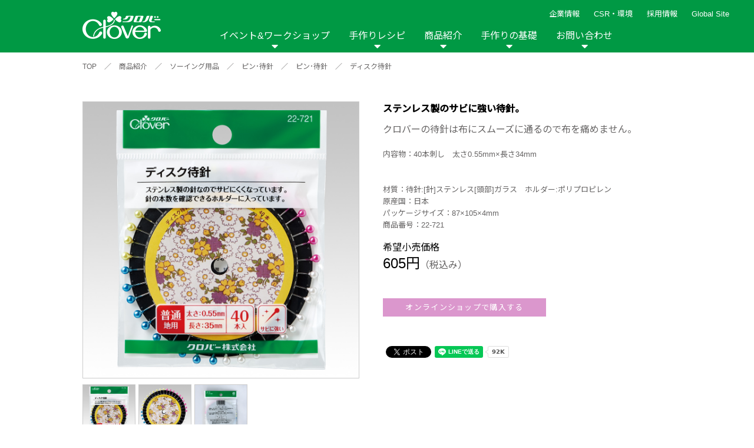

--- FILE ---
content_type: text/html; charset=UTF-8
request_url: https://clover.co.jp/products/22721
body_size: 11440
content:
<!DOCTYPE html>
<html lang="ja">
<head>
	<meta http-equiv="X-UA-Compatible" content="IE=edge">
	<meta charset="UTF-8">
	<meta name="viewport" content="width=device-width, initial-scale=1, shrink-to-fit=no">
	<title>ディスク待針 | 商品紹介 | クロバー株式会社</title>
	<meta name="keywords" content="クロバー,クローバー,作り方, 針,手芸用品のクロバー,編み図,道具,ニット,手作りレシピ,シュシュ 編み方,毛糸,手作りな毎月,作品本,手芸,ぬい針,縫い針,はさみ,ハサミ,鋏,あみ針,編み針,洋裁,裁縫,手ぬい,手縫い,ソーイング,あみもの,編物,編み物,手あみ,手編み,パッチワーク,キルト,刺しゅう,刺繍,ペンe,ポンポン,クラフト,ハンドメイド,家庭科,ニットカフェ,ニットアウト,入園入学,kuro-ba-,mebiusu,縫い針 規格," />
	
<!-- Google Tag Manager -->
<script>(function(w,d,s,l,i){w[l]=w[l]||[];w[l].push({'gtm.start':
new Date().getTime(),event:'gtm.js'});var f=d.getElementsByTagName(s)[0],
j=d.createElement(s),dl=l!='dataLayer'?'&l='+l:'';j.async=true;j.src=
'https://www.googletagmanager.com/gtm.js?id='+i+dl;f.parentNode.insertBefore(j,f);
})(window,document,'script','dataLayer','GTM-WFLR48Z');</script>
<!-- End Google Tag Manager -->
	
	
	<meta name="description" content="クロバーの待針は布にスムーズに通るので布を痛めません。">
	<meta name="thumbnail" content="https://clover.co.jp/img/common/ogp.jpg">
	<meta property="og:title" content="ディスク待針 | 商品紹介 | クロバー株式会社">
	<meta property="og:description" content="クロバーの待針は布にスムーズに通るので布を痛めません。" />
	<meta property="og:image" content="https://clover.co.jp/img/common/ogp.jpg">
	<meta property="og:type" content="article" />
	<link href="https://fonts.googleapis.com/css2?family=Noto+Sans+JP:wght@400;500&display=swap" rel="stylesheet">

    <!--[if IE]>
	<script type="text/javascript" src="https://html5shim.googlecode.com/svn/trunk/html5.js"></script>
	<![endif]-->
	<link rel="stylesheet" type="text/css" href="/css/reset.css?201111"   media="all" /><!--リセットcss-->
	<link rel="stylesheet" type="text/css" href="/css/common.css?201111"  media="all" /><!--共通css-->
    <link rel="stylesheet" type="text/css" href="/css/top.css"     media="all" /><!--トップページcss-->
    <link rel="stylesheet" type="text/css" href="/css/product.css" media="all" /><!--トップページcss-->
    <link rel="stylesheet" type="text/css" href="/css/select.css"  />
	<link rel="stylesheet" type="text/css" href="/css/news.css"    /><!--ニュースcss-->
	<link rel="stylesheet" type="text/css" href="/css/contact.css" /><!--お問い合わせcss-->
	<link rel="stylesheet" type="text/css" href="/css/basic.css"   media="all" /><!--手作りの基礎css-->
	<link rel="stylesheet" type="text/css" href="/css/event_workshop.css" /><!--イベントワークシップcss-->
	<link rel="stylesheet" type="text/css" href="/css/company.css" /><!--会社情報-->
    <link rel="stylesheet" type="text/css" href="/css/corporate.css" /><!--企業理念-->
    <link rel="stylesheet" type="text/css" href="/css/csr.css" /><!--CSR-->
	<link rel="stylesheet" href="https://cdnjs.cloudflare.com/ajax/libs/lightbox2/2.11.1/css/lightbox.min.css" integrity="sha256-tBxlolRHP9uMsEFKVk+hk//ekOlXOixLKvye5W2WR5c=" crossorigin="anonymous" />

    <link href="https://use.fontawesome.com/releases/v5.0.6/css/all.css" rel="stylesheet"><!--fontawesome-->
    <script src="https://ajax.googleapis.com/ajax/libs/jquery/3.3.1/jquery.min.js"></script><!--jQuery-->
    <link rel="stylesheet" type="text/css" href="/css/jquery.bxslider.css" ><!--main slide show-->
    <link rel="stylesheet" type="text/css" href="/css/component.css" /><!--sp nav-->
    <script src="/js/modernizr.custom.js"></script><!--sp nav-->
    <script src="/js/jquery.inview.min.js"></script><!--fadeIn-->
    <script src="/js/jquery.bxslider.js"></script><!--スライドショー-->
    <script src="/js/jquery.dlmenu.js"></script><!--sp nav-->

	<link rel="stylesheet" type="text/css" href="/js/slick/slick.css" media="screen" />
	<link rel="stylesheet" type="text/css" href="/js/slick/slick-theme.css" media="screen" />
	<script src="/js/slick/slick.js"></script>

	<style>
		#basic .movie_list DL DT IMG,
		#recipe .recipe_list .recipe_box_list A DT IMG {
			height: auto;
		}
	</style>
    <link rel="shortcut icon" href="https://www.clover.co.jp/favicon.ico" />
    <link rel="apple-touch-icon" sizes="180x180" href="https://www.clover.co.jp/icon.png">
	<meta name='robots' content='max-image-preview:large' />
<script type="text/javascript" id="wpp-js" src="https://clover.co.jp/wp-content/plugins/wordpress-popular-posts/assets/js/wpp.min.js?ver=7.3.6" data-sampling="1" data-sampling-rate="100" data-api-url="https://clover.co.jp/wp-json/wordpress-popular-posts" data-post-id="37338" data-token="849470b96a" data-lang="0" data-debug="0"></script>
<link rel="alternate" title="oEmbed (JSON)" type="application/json+oembed" href="https://clover.co.jp/wp-json/oembed/1.0/embed?url=https%3A%2F%2Fclover.co.jp%2Fproducts%2F22721" />
<link rel="alternate" title="oEmbed (XML)" type="text/xml+oembed" href="https://clover.co.jp/wp-json/oembed/1.0/embed?url=https%3A%2F%2Fclover.co.jp%2Fproducts%2F22721&#038;format=xml" />
<style id='wp-img-auto-sizes-contain-inline-css' type='text/css'>
img:is([sizes=auto i],[sizes^="auto," i]){contain-intrinsic-size:3000px 1500px}
/*# sourceURL=wp-img-auto-sizes-contain-inline-css */
</style>
<style id='wp-emoji-styles-inline-css' type='text/css'>

	img.wp-smiley, img.emoji {
		display: inline !important;
		border: none !important;
		box-shadow: none !important;
		height: 1em !important;
		width: 1em !important;
		margin: 0 0.07em !important;
		vertical-align: -0.1em !important;
		background: none !important;
		padding: 0 !important;
	}
/*# sourceURL=wp-emoji-styles-inline-css */
</style>
<style id='wp-block-library-inline-css' type='text/css'>
:root{--wp-block-synced-color:#7a00df;--wp-block-synced-color--rgb:122,0,223;--wp-bound-block-color:var(--wp-block-synced-color);--wp-editor-canvas-background:#ddd;--wp-admin-theme-color:#007cba;--wp-admin-theme-color--rgb:0,124,186;--wp-admin-theme-color-darker-10:#006ba1;--wp-admin-theme-color-darker-10--rgb:0,107,160.5;--wp-admin-theme-color-darker-20:#005a87;--wp-admin-theme-color-darker-20--rgb:0,90,135;--wp-admin-border-width-focus:2px}@media (min-resolution:192dpi){:root{--wp-admin-border-width-focus:1.5px}}.wp-element-button{cursor:pointer}:root .has-very-light-gray-background-color{background-color:#eee}:root .has-very-dark-gray-background-color{background-color:#313131}:root .has-very-light-gray-color{color:#eee}:root .has-very-dark-gray-color{color:#313131}:root .has-vivid-green-cyan-to-vivid-cyan-blue-gradient-background{background:linear-gradient(135deg,#00d084,#0693e3)}:root .has-purple-crush-gradient-background{background:linear-gradient(135deg,#34e2e4,#4721fb 50%,#ab1dfe)}:root .has-hazy-dawn-gradient-background{background:linear-gradient(135deg,#faaca8,#dad0ec)}:root .has-subdued-olive-gradient-background{background:linear-gradient(135deg,#fafae1,#67a671)}:root .has-atomic-cream-gradient-background{background:linear-gradient(135deg,#fdd79a,#004a59)}:root .has-nightshade-gradient-background{background:linear-gradient(135deg,#330968,#31cdcf)}:root .has-midnight-gradient-background{background:linear-gradient(135deg,#020381,#2874fc)}:root{--wp--preset--font-size--normal:16px;--wp--preset--font-size--huge:42px}.has-regular-font-size{font-size:1em}.has-larger-font-size{font-size:2.625em}.has-normal-font-size{font-size:var(--wp--preset--font-size--normal)}.has-huge-font-size{font-size:var(--wp--preset--font-size--huge)}.has-text-align-center{text-align:center}.has-text-align-left{text-align:left}.has-text-align-right{text-align:right}.has-fit-text{white-space:nowrap!important}#end-resizable-editor-section{display:none}.aligncenter{clear:both}.items-justified-left{justify-content:flex-start}.items-justified-center{justify-content:center}.items-justified-right{justify-content:flex-end}.items-justified-space-between{justify-content:space-between}.screen-reader-text{border:0;clip-path:inset(50%);height:1px;margin:-1px;overflow:hidden;padding:0;position:absolute;width:1px;word-wrap:normal!important}.screen-reader-text:focus{background-color:#ddd;clip-path:none;color:#444;display:block;font-size:1em;height:auto;left:5px;line-height:normal;padding:15px 23px 14px;text-decoration:none;top:5px;width:auto;z-index:100000}html :where(.has-border-color){border-style:solid}html :where([style*=border-top-color]){border-top-style:solid}html :where([style*=border-right-color]){border-right-style:solid}html :where([style*=border-bottom-color]){border-bottom-style:solid}html :where([style*=border-left-color]){border-left-style:solid}html :where([style*=border-width]){border-style:solid}html :where([style*=border-top-width]){border-top-style:solid}html :where([style*=border-right-width]){border-right-style:solid}html :where([style*=border-bottom-width]){border-bottom-style:solid}html :where([style*=border-left-width]){border-left-style:solid}html :where(img[class*=wp-image-]){height:auto;max-width:100%}:where(figure){margin:0 0 1em}html :where(.is-position-sticky){--wp-admin--admin-bar--position-offset:var(--wp-admin--admin-bar--height,0px)}@media screen and (max-width:600px){html :where(.is-position-sticky){--wp-admin--admin-bar--position-offset:0px}}

/*# sourceURL=wp-block-library-inline-css */
</style>
<style id='classic-theme-styles-inline-css' type='text/css'>
/*! This file is auto-generated */
.wp-block-button__link{color:#fff;background-color:#32373c;border-radius:9999px;box-shadow:none;text-decoration:none;padding:calc(.667em + 2px) calc(1.333em + 2px);font-size:1.125em}.wp-block-file__button{background:#32373c;color:#fff;text-decoration:none}
/*# sourceURL=/wp-includes/css/classic-themes.min.css */
</style>
<link rel='stylesheet' id='wordpress-popular-posts-css-css' href='https://clover.co.jp/wp-content/plugins/wordpress-popular-posts/assets/css/wpp.css' type='text/css' media='all' />
<link rel="https://api.w.org/" href="https://clover.co.jp/wp-json/" /><link rel="EditURI" type="application/rsd+xml" title="RSD" href="https://clover.co.jp/xmlrpc.php?rsd" />
<link rel="canonical" href="https://clover.co.jp/products/22721" />
<link rel='shortlink' href='https://clover.co.jp/?p=37338' />
            <style id="wpp-loading-animation-styles">@-webkit-keyframes bgslide{from{background-position-x:0}to{background-position-x:-200%}}@keyframes bgslide{from{background-position-x:0}to{background-position-x:-200%}}.wpp-widget-block-placeholder,.wpp-shortcode-placeholder{margin:0 auto;width:60px;height:3px;background:#dd3737;background:linear-gradient(90deg,#dd3737 0%,#571313 10%,#dd3737 100%);background-size:200% auto;border-radius:3px;-webkit-animation:bgslide 1s infinite linear;animation:bgslide 1s infinite linear}</style>
            </head>
<body>
<!-- Google Tag Manager (noscript) -->
<noscript><iframe src="https://www.googletagmanager.com/ns.html?id=GTM-WFLR48Z"
height="0" width="0" style="display:none;visibility:hidden"></iframe></noscript>
<!-- End Google Tag Manager (noscript) -->
	
	
<!--spnav-->
	<div id="dl-menu" class="dl-menuwrapper">
		<p class="logo"><a href="/"><img src="/img/common/nav_logo.png" alt=""></a></p>
		<button class="dl-trigger">Open Menu</button>
		<ul class="dl-menu">
			<li>
				<a href="/event_workshop.html">イベント&amp;ワークショップ</a>
				<ul class="dl-submenu">
					<li><a href="/event_workshop.html">イベント&amp;ワークショップ トップ</a></li>
					<li><a href='/event'>イベント</a><ul class='dl-submenu'><li><a href='/event/year/2026'>2026年</a></li><li><a href='/event/year/2025'>2025年</a></li><li><a href='/event/year/2024'>2024年</a></li><li><a href='/event/year/2023'>2023年</a></li><li><a href='/event/year/2022'>2022年</a></li><li><a href='/event/year/2021'>2021年</a></li></ul></li><li><a href='/workshop'>ワークショップ</a><ul class='dl-submenu'><li><a href='/workshop/year/2026'>2026年</a></li><li><a href='/workshop/year/2025'>2025年</a></li><li><a href='/workshop/year/2024'>2024年</a></li></ul></li><li><a href='/report'>イベントレポート</a><ul class='dl-submenu'><li><a href='/report/year/2024'>2024年</a></li><li><a href='/report/year/2020'>2020年</a></li><li><a href='/report/year/2019'>2019年</a></li><li><a href='/report/year/2018'>2018年</a></li><li><a href='/report/year/2017'>2017年</a></li><li><a href='/report/year/2016'>2016年</a></li><li><a href='/report/year/2015'>2015年</a></li><li><a href='/report/year/2014'>2014年</a></li><li><a href='/report/year/2013'>2013年</a></li><li><a href='/report/year/2012'>2012年</a></li></ul></li>
				</ul>
			</li>
			<li>
				<a href="javascript:void(0);">手作りレシピ</a>
				<ul class="dl-submenu">
					<li><a href="/recipe">手作りレシピトップ</a></li>
					<li>
						<a href="javascript:void(0);">カテゴリから探す</a>
						<ul class="dl-submenu">

							<li><a href='/recipe_cat/category_bobari'>棒針編み</a></li><li><a href='/recipe_cat/category_kagibari'>かぎ針編み</a></li><li><a href='/recipe_cat/category_cat'>棒針＆かぎ針</a></li><li><a href='/recipe_cat/category_afghan'>アフガン編み</a></li><li><a href='/recipe_cat/category_lace'>レース編み</a></li><li><a href='/recipe_cat/category_sewing'>ソーイング</a></li><li><a href='/recipe_cat/category_patchwork'>パッチワーク・キルト</a></li><li><a href='/recipe_cat/category_embroidery'>刺しゅう</a></li><li><a href='/recipe_cat/category_teori'>手織り</a></li><li><a href='/recipe_cat/category_beads'>ビーズ織り</a></li><li><a href='/recipe_cat/category_wool'>羊毛</a></li><li><a href='/recipe_cat/category_handicraft'>その他手芸</a></li><li><a href='/recipe_cat/category_jiyusa'>自由</a></li>
						</ul>
					</li>
					<li>
						<a href="javascript:void(0);">アイテムから探す</a>
						<ul class="dl-submenu">

							<li><a href='/recipe_cat/item_wear'>ウェア</a></li><li><a href='/recipe_cat/item_hat'>帽子</a></li><li><a href='/recipe_cat/item_muffler'>マフラー・ショール</a></li><li><a href='/recipe_cat/item_armwarmaer'>手袋・アームウォーマー</a></li><li><a href='/recipe_cat/item_bag'>バッグ・ポーチ</a></li><li><a href='/recipe_cat/item_accessories'>アクセサリー</a></li><li><a href='/recipe_cat/item_legwear'>レッグウェア</a></li><li><a href='/recipe_cat/item_pet'>ペット雑貨</a></li><li><a href='/recipe_cat/item_interior'>インテリア</a></li><li><a href='/recipe_cat/kitchengoods'>キッチン雑貨</a></li><li><a href='/recipe_cat/item_nuigurumi'>ぬいぐるみ・あみぐるみ類</a></li><li><a href='/recipe_cat/item_other'>その他</a></li>
						</ul>
					</li>


					<li>
						<a href="javascript:void(0);">商品から探す</a>
						<ul class="dl-submenu">

							<li><a href='/recipe_cat/sewing'>ソーイング</a><ul class='dl-submenu'><li><a href='/recipe_cat/product_hat'>ソーイングテンプレート</a></li><li><a href='/recipe_cat/product_tsukeeri'>付け襟テンプレート</a></li></ul></li><li><a href='/recipe_cat/patchwork'>パッチワーク・キルト</a><ul class='dl-submenu'><li><a href='/recipe_cat/product_tapemaker'>テープメーカー</a></li><li><a href='/recipe_cat/product_kilt'>スラッシュキルト</a></li><li><a href='/recipe_cat/peacetem'>ピーステンプレート</a></li><li><a href='/recipe_cat/appliquemat'>耐熱性アップリケマット</a></li></ul></li><li><a href='/recipe_cat/cloth'>布の手芸</a><ul class='dl-submenu'><li><a href='/recipe_cat/product_pinch'>つまみ細工プレート</a></li><li><a href='/recipe_cat/product_yoyo'>ちくちくヨーヨープレート</a></li><li><a href='/recipe_cat/product_ribbonflower'>リボンフラワー・メーカー</a></li><li><a href='/recipe_cat/harisigoto'>布用強力ボンド「貼り仕事」</a></li><li><a href='/recipe_cat/product_rosette'>ロゼットメーカー</a></li></ul></li><li><a href='/recipe_cat/yarn'>糸の手芸</a><ul class='dl-submenu'><li><a href='/recipe_cat/product_lilian'>リリアン</a></li><li><a href='/recipe_cat/product_superponpon'>スーパーポンポンメーカー</a></li><li><a href='/recipe_cat/product_flower'>花あみルーム</a></li><li><a href='/recipe_cat/product_asianmusubi'>アジアン結美</a></li><li><a href='/recipe_cat/product_sakiori'>咲きおり</a></li><li><a href='/recipe_cat/clovermini'>クロバーミニ織り</a></li><li><a href='/recipe_cat/product_hairpin'>ヘアピンレース</a></li><li><a href='/recipe_cat/product_tatting'>タティングレース</a></li><li><a href='/recipe_cat/ovalknit'>オーバルニットルーム</a></li><li><a href='/recipe_cat/tassel'>タッセルメーカー</a></li><li><a href='/recipe_cat/product_darning'>ダーニングマッシュルーム</a></li><li><a href='/recipe_cat/product_rugmaker'>ラグメーカー</a></li><li><a href='/recipe_cat/product_bracelet'>ブレスレットメーカー</a></li><li><a href='/recipe_cat/planthanger'>プラントハンガーゲージ</a></li></ul></li><li><a href='/recipe_cat/wool'>羊毛の手芸</a><ul class='dl-submenu'><li><a href='/recipe_cat/product_applique'>フェルトパンチャー</a></li></ul></li><li><a href='/recipe_cat/embroidery'>刺しゅう</a><ul class='dl-submenu'><li><a href='/recipe_cat/product_bead'>ビーズクチュール</a></li><li><a href='/recipe_cat/product_fleece'>フリーステッチング</a></li><li><a href='/recipe_cat/luneville'>リュネビルクロシェ針</a></li><li><a href='/recipe_cat/punchneedle'>パンチニードル</a></li><li><a href='/recipe_cat/smockingtemplate'>クロバー スモッキングテンプレート</a></li><li><a href='/recipe_cat/beadedsashiko'>ビーズ刺し子</a></li></ul></li><li><a href='/recipe_cat/knitting'>編み物</a><ul class='dl-submenu'><li><a href='/recipe_cat/product_doublehook'>ダブルフックアフガン</a></li><li><a href='/recipe_cat/product_mebiusu'>メビウス編み</a></li></ul></li><li><a href='/recipe_cat/interior'>インテリア</a><ul class='dl-submenu'><li><a href='/recipe_cat/nunopane'>布パネ</a></li><li><a href='/recipe_cat/stringboard'>ストリングボード</a></li></ul></li><li><a href='/recipe_cat/other'>その他</a><ul class='dl-submenu'><li><a href='/recipe_cat/product_beads'>ビーズ織り機</a></li><li><a href='/recipe_cat/product_other'>その他</a></li></ul></li>
						</ul>
					</li>

					<li><a href="https://clover.co.jp/recipe_new">新着レシピ</a></li>
					<li><a href="https://clover.co.jp/recipe_ranking">人気レシピ</a></li>

				</ul>
			</li>
			<li>
				<a href="javascript:void(0);">商品紹介</a>
				<ul class="dl-submenu">
					<li><a href="/product.html">商品紹介トップ</a></li>

					<li><a href="/product_cat/needle/">縫い針</a></li><li><a href="/product_cat/sewing/">ソーイング用品</a></li><li><a href="/product_cat/scissors/">はさみ</a></li><li><a href="/product_cat/somenu/">ソーメニュ</a></li><li><a href="/product_cat/patchquilt/">パッチワーク・キルト</a></li><li><a href="/product_cat/handicraft/">手芸用品</a></li><li><a href="/product_cat/knitneedle/">編み針</a></li><li><a href="/product_cat/knitgoods/">編み物用品</a></li><li><a href="/product_cat/interior/">インテリア</a></li><li><a href="/product_cat/repair/">補修用品</a></li><li><a href="/product_cat/hobbykits/">ホビー材料・キット</a></li><li><a href="/product_cat/book/">作品本</a></li><li><a href="/product_cat/namelabel/">おなまえつけグッズ</a></li><li><a href="/product_cat/papercraft/">ペーパークラフト</a></li><li><a href="/product_cat/portebonheur/">ポルトボヌール</a></li>
				</ul>
			</li>
			<li>
				<a href="javascript:void(0);">手作りの基礎</a>
				<ul class="dl-submenu">
										<li><a href="/hand.shtml">手作りの基礎 トップ</a></li>
					<li><a href="/hand.shtml#link01">編み物ナビ</a></li>
					<li><a href="/hand.shtml#link02">ソーイングナビ</a></li>
					<li><a href="/hand.shtml#link03">その他の手作りナビ</a></li>
					<li><a href="/movie/">手作りムービー</a></li>
					<li>
						<a href="javascript:void(0);">カテゴリから探す</a>
						<ul class="dl-submenu">
							<li><a href='javascript:void(0);'>編み物</a><ul class='dl-submenu'><li><a href='/movie_cat/moviecat-knitting-bobari'>棒針編み技法説明</a></li><li><a href='/movie_cat/moviecat-knitting-cagibari'>かぎ針編み技法説明</a></li><li><a href='/movie_cat/moviecat-knitting-afghan'>アフガン編み技法説明</a></li><li><a href='/movie_cat/moviecat-knitting-products'>商品説明</a></li><li><a href='/movie_cat/lesson_knitting'>レッスン動画</a></li></ul></li><li><a href='javascript:void(0);'>ソーイング</a><ul class='dl-submenu'><li><a href='/movie_cat/moviecat-sewing-products'>商品説明</a></li><li><a href='/movie_cat/moviecat-sewing-technique'>技法説明</a></li><li><a href='/movie_cat/moviecat-sewing-entrance'>入園入学グッズ作り</a></li><li><a href='/movie_cat/tenuikiso'>手縫いの基礎</a></li><li><a href='/movie_cat/lesson_sewing'>レッスン動画</a></li></ul></li><li><a href='javascript:void(0);'>パッチワーク</a><ul class='dl-submenu'><li><a href='/movie_cat/moviecat-patchwork-products'>商品説明</a></li><li><a href='/movie_cat/moviecat-patchwork-technique'>技法説明</a></li><li><a href='/movie_cat/lesson_patchwork'>レッスン動画</a></li></ul></li><li><a href='javascript:void(0);'>手芸</a><ul class='dl-submenu'><li><a href='/movie_cat/moviecat-handicraft-products'>商品説明</a></li><li><a href='/movie_cat/moviecat-handicraft-technique'>技法説明</a></li><li><a href='/movie_cat/embkiso'>刺しゅうの基礎</a></li><li><a href='/movie_cat/ribbonemkiso'>リボン刺しゅうの基礎</a></li><li><a href='/movie_cat/lesson_handicraft'>レッスン動画</a></li></ul></li><li><a href='javascript:void(0);'>その他</a><ul class='dl-submenu'><li><a href='/movie_cat/moviecat-othercat-products'>商品説明</a></li><li><a href='/movie_cat/moviecat-othercat-technique'>技法説明</a></li></ul></li>						</li>
						</ul>
					</li>
					<li>
						<a href="javascript:void(0);">商品から探す</a>
						<ul class="dl-submenu">
							<li><a href='javascript:void(0);'>ソーイング</a><ul class='dl-submenu'><li><a href='/movie_cat/movieproduct-sewing-tmpl'>ソーイングテンプレート</a></li></ul></li><li><a href='javascript:void(0);'>パッチワーク・キルト</a><ul class='dl-submenu'><li><a href='/movie_cat/movieproduct-patchwork-tape'>テープメーカー</a></li><li><a href='/movie_cat/movieproduct-patchwork-cat1slash'>スラッシュキルト</a></li><li><a href='/movie_cat/movieproduct-patchwork-piecetemplate'>ピーステンプレート</a></li></ul></li><li><a href='javascript:void(0);'>布の手芸</a><ul class='dl-submenu'><li><a href='/movie_cat/movieproduct-cloth-pinch'>つまみ細工プレート</a></li><li><a href='/movie_cat/movieproduct-cloth-yoyo'>ちくちくヨーヨープレート</a></li><li><a href='/movie_cat/movieproduct-cloth-harisigoto'>布用強力ボンド「貼り仕事」</a></li><li><a href='/movie_cat/movieproduct-cloth-rosette'>ロゼットメーカー</a></li></ul></li><li><a href='javascript:void(0);'>糸の手芸</a><ul class='dl-submenu'><li><a href='/movie_cat/movieproduct-braceletmaker'>ブレスレットメーカー</a></li><li><a href='/movie_cat/movieproduct-yarn-calilyyarn'>リリアン</a></li><li><a href='/movie_cat/movieproduct-yarn-ponpon'>スーパーポンポンメーカー</a></li><li><a href='/movie_cat/movieproduct-yarn-flower'>花あみルーム</a></li><li><a href='/movie_cat/movieproduct-yarn-asian'>アジアン結美</a></li><li><a href='/movie_cat/movieproduct-yarn-bloom'>咲きおり</a></li><li><a href='/movie_cat/movieproduct-yarn-clovermini'>クロバーミニ織り</a></li><li><a href='/movie_cat/movieproduct-yarn-hairpin'>ヘアピンレース</a></li><li><a href='/movie_cat/movieproduct-yarn-tatting'>タティングレース</a></li><li><a href='/movie_cat/movieproduct-yarn-ovalknit'>オーバルニットルーム</a></li><li><a href='/movie_cat/movieproduct-yarn-tassel'>タッセルメーカー</a></li><li><a href='/movie_cat/movieproduct-darning'>ダーニングマッシュルーム</a></li><li><a href='/movie_cat/movieproduct-planthanger'>プラントハンガーゲージ</a></li><li><a href='/movie_cat/rugmaker'>ラグメーカー</a></li></ul></li><li><a href='javascript:void(0);'>羊毛の手芸</a><ul class='dl-submenu'><li><a href='/movie_cat/movieproduct-wool-applique'>フェルトパンチャー</a></li></ul></li><li><a href='javascript:void(0);'>刺しゅう</a><ul class='dl-submenu'><li><a href='/movie_cat/%e3%83%93%e3%83%bc%e3%82%ba%e5%88%ba%e3%81%97%e5%ad%90-movieproduct-fancywork'>ビーズ刺し子</a></li><li><a href='/movie_cat/movieproduct-fancywork-bead'>ビーズクチュール</a></li><li><a href='/movie_cat/movieproduct-fancywork-free'>フリーステッチング</a></li><li><a href='/movie_cat/luneville'>リュネビルクロシェ針</a></li><li><a href='/movie_cat/punchneedle'>パンチニードル</a></li><li><a href='/movie_cat/smockingtemplate'>スモッキングテンプレート</a></li></ul></li><li><a href='javascript:void(0);'>編み物</a><ul class='dl-submenu'><li><a href='/movie_cat/movieproduct-knitting-doubleafghan'>アフガン編み</a></li><li><a href='/movie_cat/movieproduct-knitting-mebius'>メビウス編み</a></li></ul></li><li><a href='javascript:void(0);'>その他</a><ul class='dl-submenu'><li><a href='/movie_cat/movieproduct-other-beadingloom'>ビーズ織り機</a></li><li><a href='/movie_cat/movieproduct-other-other'>その他</a></li></ul></li>						</li>
						</ul>
					</li>
					
				</ul>
			</li>
			<li>
				<a href="javascript:void(0);">企業情報</a>
				<ul class="dl-submenu">
					<li><a href="/company/corporate-philosophy.html">企業理念</a></li>
					<li><a href="/company/index.html">会社概要</a></li>
				</ul>
			</li>
			<li>
				<a href="javascript:void(0);">CSR・環境</a>
				<ul class="dl-submenu">
					<li><a href="/csr/index.html">CSR・環境トップ</a></li>
					<li><a href="/csr/environment.html">環境への取り組み</a></li>
					<li><a href="/csr/social.html">社会への取り組み</a></li>
					<li><a href="/csr/governance.html">ガバナンス</a></li>
				</ul>
			</li>
			<li><a href="/recruit/">採用情報</a></li>
			<li><a href="/commu.shtml">リンク</a></li>
			<li><a href="/contact/">お問い合わせ</a></li>
			<li><a href="/sitemap/index.shtml">サイトマップ</a></li>
			<li><a href="https://clover-mfg.com/en/regionselector">Global Site</a></li>
			<li><a href="/customer">メディア情報</a></li>
			<li><a href="/news_release.html">ニュースリリース</a></li>
			<li>
				<!--<ul class="sns">
					<li><a class="fb btn" href="https://www.facebook.com/share.php?u=https://www.clover.co.jp" onclick="window.open(this.href, 'FBwindow', 'width=650, height=450, menubar=no, toolbar=no, scrollbars=yes'); return false;"><img src="/img/common/head_fb.png" alt=""></a></li>
                    <li><a class="twitter btn" href="https://twitter.com/share?url=https://www.clover.co.jp&text=%E3%82%AF%E3%83%AD%E3%83%90%E3%83%BC%E6%A0%AA%E5%BC%8F%E4%BC%9A%E7%A4%BE" target="_blank"><img src="/img/common/head_tw.png" alt=""></a></li>
                    <li><a class="line btn" href="https://line.me/R/msg/text/?%E3%82%AF%E3%83%AD%E3%83%90%E3%83%BC%E6%A0%AA%E5%BC%8F%E4%BC%9A%E7%A4%BEhttps://www.clover.co.jp"><img src="/img/common/head_insta.png" alt=""></a></li>
                    <li><a class="line btn" href="https://line.me/R/msg/text/?%E3%82%AF%E3%83%AD%E3%83%90%E3%83%BC%E6%A0%AA%E5%BC%8F%E4%BC%9A%E7%A4%BEhttps://www.clover.co.jp"><img src="/img/common/head_line.png" alt=""></a></li>
				</ul>-->
                <!-- <ul class="sns">
					<li><a class="fb btn" href="https://www.facebook.com/clover.takumi/" target="_blank"><img src="/img/common/head_fb.png" alt=""></a></li>
                    <li><a class="twitter btn" href="https://twitter.com/info_clover" target="_blank"><img src="/img/common/head_tw.png" alt=""></a></li>
                    <li><a class="line btn" href="https://www.instagram.com/info_clover/" target="_blank"><img src="/img/common/head_insta.png" alt=""></a></li>
				</ul> -->
			</li>

		</ul>

		<ul>
		</ul>
	</div>
	<!--END spnav-->

	<!--PC_nav-->
	<div id="gnav">
		<ul class="head__subnav">
		<li><a href="javascript:void(0);">企業情報</a>
			<ul>
				<li><a href="/company/corporate-philosophy.html">企業理念</a></li>
				<li><a href="/company/index.html">会社概要</a></li>
			</ul>
		</li>
		<li><a href="/csr/index.html">CSR・環境</a>
			<ul>
				<li><a href="/csr/environment.html">環境への取り組み</a></li>
				<li><a href="/csr/social.html">社会への取り組み</a></li>
				<li><a href="/csr/governance.html">ガバナンス</a></li>
			</ul>
		</li>
		<li><a href="/recruit/">採用情報</a></li>
		<li><a href="https://clover-mfg.com/en/regionselector" target="_blank">Global Site</a></li>
		<!-- <li class="search"><img src="/img/common/icon-search.svg" alt=""></li> -->
		</ul>

		<!-- <ul class="head_sns">
			<li><a href="https://www.facebook.com/clover.takumi/" target="_blank"><img src="/img/common/head_fb.png" alt=""></a></li>
			<li><a href="https://twitter.com/info_clover" target="_blank"><img src="/img/common/head_tw.png" alt=""></a></li>
			<li><a href="https://www.instagram.com/info_clover/" target="_blank"><img src="/img/common/head_insta.png" alt=""></a></li>
			<li><a href="javascript:void(0);"><img src="/img/common/head_line.png" alt=""></a></li>
		</ul> -->

		<nav class="pc_nav">
			<a href="/"><img src="/img/common/nav_logo.png" alt=""></a>
			<ul class="inner_mav">
				<li class="toggle">
					<a href="/event_workshop.html">イベント&ワークショップ</a>
					<div class="menu">
						<ul class='menu_inner'><li class='ttl'><span>イベント</span></li><li><a href='/event/year/2026'>2026年</a></li><li><a href='/event/year/2025'>2025年</a></li><li><a href='/event/year/2024'>2024年</a></li><li><a href='/event/year/2023'>2023年</a></li><li><a href='/event/year/2022'>2022年</a></li><li><a href='/event/year/2021'>2021年</a></li></ul><ul class='menu_inner'><li class='ttl'><span>ワークショップ</span></li><li><a href='/workshop/year/2026'>2026年</a></li><li><a href='/workshop/year/2025'>2025年</a></li><li><a href='/workshop/year/2024'>2024年</a></li></ul><ul class='menu_inner'><li class='ttl'><span>イベントレポート</span></li><li><a href='/report/year/2024'>2024年</a></li><li><a href='/report/year/2020'>2020年</a></li><li><a href='/report/year/2019'>2019年</a></li><li><a href='/report/year/2018'>2018年</a></li><li><a href='/report/year/2017'>2017年</a></li><li><a href='/report/year/2016'>2016年</a></li><li><a href='/report/year/2015'>2015年</a></li><li><a href='/report/year/2014'>2014年</a></li><li><a href='/report/year/2013'>2013年</a></li><li><a href='/report/year/2012'>2012年</a></li></ul>
					</div>
				</li>
				<li class="toggle recipe_mg_nav">
					<a href="/recipe">手作りレシピ</a>
					<div class="menu">
						<ul class="menu_inner">
							<li class="sub">
								<a class="subttl" href="javascript:void(0)">カテゴリから探す</a>
								<ul class="submenu">

									<li><a href='/recipe_cat/category_bobari'>棒針編み</a></li><li><a href='/recipe_cat/category_kagibari'>かぎ針編み</a></li><li><a href='/recipe_cat/category_cat'>棒針＆かぎ針</a></li><li><a href='/recipe_cat/category_afghan'>アフガン編み</a></li><li><a href='/recipe_cat/category_lace'>レース編み</a></li><li><a href='/recipe_cat/category_sewing'>ソーイング</a></li><li><a href='/recipe_cat/category_patchwork'>パッチワーク・キルト</a></li><li><a href='/recipe_cat/category_embroidery'>刺しゅう</a></li><li><a href='/recipe_cat/category_teori'>手織り</a></li><li><a href='/recipe_cat/category_beads'>ビーズ織り</a></li><li><a href='/recipe_cat/category_wool'>羊毛</a></li><li><a href='/recipe_cat/category_handicraft'>その他手芸</a></li><li><a href='/recipe_cat/category_jiyusa'>自由</a></li>
								</ul>
							</li>
							<li class="sub">
								<a class="subttl" href="javascript:void(0)">アイテムから探す</a>
								<ul class="submenu">

									<li><a href='/recipe_cat/item_wear'>ウェア</a></li><li><a href='/recipe_cat/item_hat'>帽子</a></li><li><a href='/recipe_cat/item_muffler'>マフラー・ショール</a></li><li><a href='/recipe_cat/item_armwarmaer'>手袋・アームウォーマー</a></li><li><a href='/recipe_cat/item_bag'>バッグ・ポーチ</a></li><li><a href='/recipe_cat/item_accessories'>アクセサリー</a></li><li><a href='/recipe_cat/item_legwear'>レッグウェア</a></li><li><a href='/recipe_cat/item_pet'>ペット雑貨</a></li><li><a href='/recipe_cat/item_interior'>インテリア</a></li><li><a href='/recipe_cat/kitchengoods'>キッチン雑貨</a></li><li><a href='/recipe_cat/item_nuigurumi'>ぬいぐるみ・あみぐるみ類</a></li><li><a href='/recipe_cat/item_other'>その他</a></li>
								</ul>
							</li>
						</ul>
						<ul class="menu_inner item_nav">
							<li>商品から探す</li>

							<li class='sub'><a class='subttl' href='javascript:void(0)'>ソーイング</a><ul class='submenu'><li><a href='/recipe_cat/product_hat'>ソーイングテンプレート</a></li><li><a href='/recipe_cat/product_tsukeeri'>付け襟テンプレート</a></li></ul></li><li class='sub'><a class='subttl' href='javascript:void(0)'>パッチワーク・キルト</a><ul class='submenu'><li><a href='/recipe_cat/product_tapemaker'>テープメーカー</a></li><li><a href='/recipe_cat/product_kilt'>スラッシュキルト</a></li><li><a href='/recipe_cat/peacetem'>ピーステンプレート</a></li><li><a href='/recipe_cat/appliquemat'>耐熱性アップリケマット</a></li></ul></li><li class='sub'><a class='subttl' href='javascript:void(0)'>布の手芸</a><ul class='submenu'><li><a href='/recipe_cat/product_pinch'>つまみ細工プレート</a></li><li><a href='/recipe_cat/product_yoyo'>ちくちくヨーヨープレート</a></li><li><a href='/recipe_cat/product_ribbonflower'>リボンフラワー・メーカー</a></li><li><a href='/recipe_cat/harisigoto'>布用強力ボンド「貼り仕事」</a></li><li><a href='/recipe_cat/product_rosette'>ロゼットメーカー</a></li></ul></li><li class='sub'><a class='subttl' href='javascript:void(0)'>糸の手芸</a><ul class='submenu'><li><a href='/recipe_cat/product_lilian'>リリアン</a></li><li><a href='/recipe_cat/product_superponpon'>スーパーポンポンメーカー</a></li><li><a href='/recipe_cat/product_flower'>花あみルーム</a></li><li><a href='/recipe_cat/product_asianmusubi'>アジアン結美</a></li><li><a href='/recipe_cat/product_sakiori'>咲きおり</a></li><li><a href='/recipe_cat/clovermini'>クロバーミニ織り</a></li><li><a href='/recipe_cat/product_hairpin'>ヘアピンレース</a></li><li><a href='/recipe_cat/product_tatting'>タティングレース</a></li><li><a href='/recipe_cat/ovalknit'>オーバルニットルーム</a></li><li><a href='/recipe_cat/tassel'>タッセルメーカー</a></li><li><a href='/recipe_cat/product_darning'>ダーニングマッシュルーム</a></li><li><a href='/recipe_cat/product_rugmaker'>ラグメーカー</a></li><li><a href='/recipe_cat/product_bracelet'>ブレスレットメーカー</a></li><li><a href='/recipe_cat/planthanger'>プラントハンガーゲージ</a></li></ul></li><li class='sub'><a class='subttl' href='javascript:void(0)'>羊毛の手芸</a><ul class='submenu'><li><a href='/recipe_cat/product_applique'>フェルトパンチャー</a></li></ul></li><li class='sub'><a class='subttl' href='javascript:void(0)'>刺しゅう</a><ul class='submenu'><li><a href='/recipe_cat/product_bead'>ビーズクチュール</a></li><li><a href='/recipe_cat/product_fleece'>フリーステッチング</a></li><li><a href='/recipe_cat/luneville'>リュネビルクロシェ針</a></li><li><a href='/recipe_cat/punchneedle'>パンチニードル</a></li><li><a href='/recipe_cat/smockingtemplate'>クロバー スモッキングテンプレート</a></li><li><a href='/recipe_cat/beadedsashiko'>ビーズ刺し子</a></li></ul></li><li class='sub'><a class='subttl' href='javascript:void(0)'>編み物</a><ul class='submenu'><li><a href='/recipe_cat/product_doublehook'>ダブルフックアフガン</a></li><li><a href='/recipe_cat/product_mebiusu'>メビウス編み</a></li></ul></li><li class='sub'><a class='subttl' href='javascript:void(0)'>インテリア</a><ul class='submenu'><li><a href='/recipe_cat/nunopane'>布パネ</a></li><li><a href='/recipe_cat/stringboard'>ストリングボード</a></li></ul></li><li class='sub'><a class='subttl' href='javascript:void(0)'>その他</a><ul class='submenu'><li><a href='/recipe_cat/product_beads'>ビーズ織り機</a></li><li><a href='/recipe_cat/product_other'>その他</a></li></ul></li>
						</ul>
						<ul class="menu_inner">
							<li class="sub"><a class="subttl" href="https://clover.co.jp/recipe_new">新着レシピ</a></li>
							<li class="sub"><a class="subttl" href="https://clover.co.jp/recipe_ranking">人気レシピ</a></li>
						</ul>
					</div>
				</li>
			    <li class="toggle">
					<a href="/product.html">商品紹介</a>
					<div class="menu">
						<form action="/products/" method="get">
						<ul class="menu_inner">
							<li class="search">
								<input type="search" name="keyword" placeholder="例）編み物" autocomplete="off"><span>商品名や商品情報など<br>フリーワードで検索ができます。</span>
							</li>
							<li><a href="/products/">新商品一覧</a></li>
							<li><a href="/product_cat/needle/">縫い針</a></li><li><a href="/product_cat/sewing/">ソーイング用品</a></li><li><a href="/product_cat/scissors/">はさみ</a></li><li><a href="/product_cat/somenu/">ソーメニュ</a></li><li><a href="/product_cat/patchquilt/">パッチワーク・キルト</a></li><li><a href="/product_cat/handicraft/">手芸用品</a></li><li><a href="/product_cat/knitneedle/">編み針</a></li><li><a href="/product_cat/knitgoods/">編み物用品</a></li><li><a href="/product_cat/interior/">インテリア</a></li><li><a href="/product_cat/repair/">補修用品</a></li><li><a href="/product_cat/hobbykits/">ホビー材料・キット</a></li><li><a href="/product_cat/book/">作品本</a></li><li><a href="/product_cat/namelabel/">おなまえつけグッズ</a></li><li><a href="/product_cat/papercraft/">ペーパークラフト</a></li><li><a href="/product_cat/portebonheur/">ポルトボヌール</a></li>
						</ul>
						</form>
					</div>
				</li>
				<li class="toggle">
					<a href="/hand.shtml">手作りの基礎</a>
			        <div class="menu">
						<ul class="menu_inner">
							<li><a href="/hand.shtml#link01">編み物ナビ</a></li>
				            <li><a href="/hand.shtml#link02">ソーイングナビ</a></li>
				            <li><a href="/hand.shtml#link03">その他の手作りナビ</a></li>
				            <li><a href="/movie/">手作りムービー</a></li>
						</ul>
						<!-- <ul class="menu_inner">
				          <li><a href="">ABOUT SUB 04</a></li>
				          <li><a href="">ABOUT SUB 05</a></li>
				          <li><a href="">ABOUT SUB 06</a></li>
				        </ul> -->
					</div>
				</li>
			    <li class="toggle">
					<a href="/contact/">お問い合わせ</a>
					<!-- <div class="menu">
			          <ul class="menu_inner">
			            <li><a href="">COMPANY SUB 01</a></li>
			            <li><a href="">COMPANY SUB 02</a></li>
			            <li><a href="">COMPANY SUB 03</a></li>
			          </ul>
			        </div> -->
				</li>
			</ul>

		</nav>

	</div>



<div id="product" class="product_detail_contents">

	<p class="pan"><a href="/">TOP</a>／<a href="/product.html">商品紹介</a>／<a href="/product_cat/sewing/">ソーイング用品</a>／<a href="/product_cat/pin_s/">ピン･待針</a>／<a href="/product_cat/pin_p_s/">ピン･待針</a>／<a href="https://clover.co.jp/products/22721">ディスク待針</a></p>

	<!--product_detail01-->
	<section class="product_detail">
		<div class="inner">

			<div class="leftContents">
				<div class="product_imgchange">
					<p><img src="https://clover.co.jp/wp-content/uploads/2020/06/22721_01a.jpg" id="MainPhoto" /></p>
					<ul>
						<li><img src="https://clover.co.jp/wp-content/uploads/2020/06/22721_01a.jpg" class="ChangePhoto" /></li>

						<li><img src="https://clover.co.jp/wp-content/uploads/2020/06/22721_02a.jpg" class="ChangePhoto" /></li><li><img src="https://clover.co.jp/wp-content/uploads/2019/07/22-721_P2.jpg" class="ChangePhoto" /></li>
					</ul>
				</div>

				<div class="detail_title">
					<ul class="tagList">

						<li class="tag02">ソーイング</li>

					</ul>
					<h3>ディスク待針</h3>
				</div>

				
				<div class="youtubeArea">
					<iframe width="560" height="315" src="https://www.youtube.com/embed/vBsbVihInHI" title="YouTube video player" frameborder="0" allow="accelerometer; autoplay; clipboard-write; encrypted-media; gyroscope; picture-in-picture" allowfullscreen></iframe>				</div>
				<p class="com">待針の打ち方</p>

				
			</div>

			<div class="rightContents">

				<dl class="description01">
					<h3></h3>
					<p></p>
					<dt>ステンレス製のサビに強い待針。</dt>
					<dd>クロバーの待針は布にスムーズに通るので布を痛めません。<br />
</dd>
					<dd class="hosoku">
						<p>内容物：40本刺し　太さ0.55mm×長さ34mm<br />
</p>
						<p></p>
					</dd>
				</dl>

				<dl class="description02">

					<dt></dt><dd></dd>
					<dd class="hosoku">材質：待針:[針]ステンレス[頭部]ガラス　ホルダー:ポリプロピレン<br />原産国：日本<br />パッケージサイズ：87×105×4mm<br />商品番号：22-721<br /></dd>
				</dl>

				<dl class="description03">
					<dt>希望小売価格</dt>
					<dd><em>605円</em>（税込み）</dd>				</dl>

				<div class="buttonArea">

					<div class="button online"><a target="_blank" href="https://onlineshop.clover.co.jp/products/detail/784">オンラインショップで購入する</a></div>
				</div>

<style>
.social-buttons {
  display: flex;
  margin-top: 50px;
}
.social-buttons div,
.social-buttons iframe {
  margin-right: 5px;
}
</style>
<div class="social-buttons">
<!-- start facebook -->
<div class="fb-share-button" data-layout="button_count" data-size="small"><a target="_blank" href="https://www.facebook.com/sharer/sharer.php?u=https%3A%2F%2Fdevelopers.facebook.com%2Fdocs%2Fplugins%2F&amp;src=sdkpreparse" class="fb-xfbml-parse-ignore">シェア</a></div>
<!--div class="fb-share-button" data-href="https://developers.facebook.com/docs/plugins/" data-layout="button_count" data-size="small"><a target="_blank" href="https://www.facebook.com/sharer/sharer.php?u=https%3A%2F%2Fdevelopers.facebook.com%2Fdocs%2Fplugins%2F&amp;src=sdkpreparse" class="fb-xfbml-parse-ignore">シェア</a></div-->
<!-- end facebook -->
<!-- start twitter -->
<div>
<a href="https://twitter.com/share?ref_src=twsrc%5Etfw" class="twitter-share-button" data-via="info_clover" data-lang="ja" data-show-count="false">Tweet</a><script async src="https://platform.twitter.com/widgets.js" charset="utf-8"></script>
</div>
<!-- end twitter -->
<!-- start LINE -->
<!--div class="line-it-button" style="display: none;" data-lang="ja" data-type="share-a" data-ver="3" data-url="https://social-plugins.line.me/ja/how_to_install#lineitbutton" data-color="default" data-size="small" data-count="true"></div-->
<div class="line-it-button" style="display: none;" data-lang="ja" data-type="share-a" data-ver="3" data-color="default" data-size="small" data-count="true"></div>
<script src="https://www.line-website.com/social-plugins/js/thirdparty/loader.min.js" async="async" defer="defer"></script>
<!-- end LINE -->
<!-- start Pinterest -->
<div>
<a data-pin-do="buttonBookmark" data-pin-lang="ja" href="https://jp.pinterest.com/pin/create/button/" data-pin-config="beside"></a>
<!--a data-pin-do="buttonPin" href="https://www.pinterest.com/pin/create/button/?url=http://www.foodiecrush.com/2014/03/filet-mignon-with-porcini-mushroom-compound-butter/&media=https://i.pinimg.com/736x/17/34/8e/17348e163a3212c06e61c41c4b22b87a.jpg&description=So%20delicious!" data-pin-config="beside"></a-->
</div>
<!-- end Pinterest -->
</div>
			</div>

			<!-- <div class="snsButtonArea">
				<div class="buttonImg"><a href="index.html"><img src="img/product/btn_share_twitter.jpg" width="150"></a></div>
				<div class="buttonImg"><a href="index.html"><img src="img/product/btn_share_facebook.jpg" width="150"></a></div>
				<div class="buttonImg"><a href="index.html"><img src="img/product/btn_share_line.jpg" width="150"></a></div>
			</div> -->

		</div>
	</section>
	<!--END product_detail01-->

	
	<!--関連商品-->
	<section class="product_detai2">
		<div class="inner">
			<h4 class="cont_title">関連商品</h4>
			<div class="box">

				
				<a href="https://clover.co.jp/products/22723">
					<dl>
						<dt><img src="https://clover.co.jp/wp-content/uploads/2020/06/22723_01a.jpg" alt="" /></dt>
						<dd>ディスク待針＜耐熱＞</dd>
					</dl>
				</a>

				
				<a href="https://clover.co.jp/products/22724">
					<dl>
						<dt><img src="https://clover.co.jp/wp-content/uploads/2019/04/22724_01.jpg" alt="" /></dt>
						<dd>マーブル待針<耐熱></dd>
					</dl>
				</a>

				
			</div>
		</div>
	</section>
	<!--END 関連書品-->

	
	<div class="button"><a href="/product.html">商品紹介トップへ戻る</a></div>

</div>
<!--END product-->



<div class="footer__sns">
	<p>公式SNS</p>
	<ul>
				<li><a href="https://www.facebook.com/clover.takumi/" target="_blank"><img src="/img/common/icon-footer-fb.png" alt=""></a></li>
		<li><a href="https://www.instagram.com/info_clover/" target="_blank"><img src="/img/common/icon-footer-insta.png" alt=""></a></li>
		<li><a href="https://twitter.com/info_clover" target="_blank"><img src="/img/common/icon-footer-x.png" alt=""></a></li>
		<li><a href="https://line.me/R/ti/p/%40985wdvmd" target="_blank"><img src="/img/common/icon-footer-line.png" alt=""></a></li>
		<li><a href="https://www.pinterest.jp/clover_info/" target="_blank"><img src="/img/common/icon-footer-pin.png" alt=""></a></li>
		<li><a href="https://www.youtube.com/user/cloverTV1" target="_blank"><img src="/img/common/icon-footer-youtube.png" alt=""></a></li>
			</ul>
</div>
<footer>
	<ul>
		<li><a href="/news_release.html">ニュースリリース</a></li>
		<li><a href="/clover_mail/mail.html">メールマガジン </a></li>
		<li><a href="/customer">メディア情報</a></li>
		<li><a href="/commu.shtml">おすすめサイト</a></li>
	</ul>
	<ul>
		<li><a href="/privacyclover/index.shtml">プライバシーポリシー</a></li>
		<li><a href="/guide/index.shtml">ご利用にあたって</a></li>
		<li><a href="/link/about_link.html">リンクについて</a></li>
		<li><a href="/sitemap/index.shtml">サイトマップ</a></li>
	</ul>
	<!--ul class="sns">
		<li><a id="fb_link" href="" target="_blank"><img src="/img/common/ftr_sns01.png" alt="facebook"></a></li>
		<li><a id="tw_link" href="" target="_blank"><img src="/img/common/ftr_sns02.png" alt="twitter"></a></li>
		<li><a id="line_link" href="" target="_blank"><img src="/img/common/ftr_sns03.png" alt="Line"></a></li>
	</ul-->


	<p class="copy">Copyright &copy; <script type="text/javascript">
		var startYear = 2006;thisDate = new Date();thisYear = thisDate.getFullYear();if(startYear!=thisYear)
		{document.write(startYear+"-"+thisYear);}else{document.write(startYear);}</script> Clover Mfg Co., <br class="sp" />Ltd. All Rights Reserved.</p>
</footer>

<p id="pagetop"><a href="#"><img src="/img/common/pagetop.png" alt=""></a></p>

<script src="/js/main.js"></script>
<style>
.alignleft {
	float: left;
}
.alignright {
	float: right;
}
.aligncenter {
	margin-left: auto;
	margin-right: auto;
}
STRONG {
	font-weight: bold;
}
</style>
</body>
</html>
<script type="text/javascript" src="/js/select.js"></script>


<!-- start facebook share -->
<div id="fb-root"></div>
<script async defer crossorigin="anonymous" src="https://connect.facebook.net/ja_JP/sdk.js#xfbml=1&version=v10.0" nonce="5y2pNNLk"></script>
<!-- end facebook share -->
<!-- start Pinterest -->
<script async defer src="//assets.pinterest.com/js/pinit.js"></script>
<!-- end Pinterest -->
<script src="https://cdnjs.cloudflare.com/ajax/libs/lightbox2/2.11.1/js/lightbox.min.js" integrity="sha256-CtKylYan+AJuoH8jrMht1+1PMhMqrKnB8K5g012WN5I=" crossorigin="anonymous"></script>


--- FILE ---
content_type: text/css
request_url: https://clover.co.jp/css/company.css
body_size: 1114
content:


/********************

企業情報

********************/

.company__ttl{
	text-align: center;
	margin: 32px 0 60px;
}

.company__ttl h1{
	font-size: 25px;
	font-weight: bold;
	color: #289943;
	margin-bottom: 8px;
	letter-spacing: .2em;
}

.company__ttl__en{
	font-size: 12px;
	color: #000;
	letter-spacing: .2em;
}

.company__mainimg{
	margin-bottom: 60px;
}

.company__sec{
	padding: 0;
	margin-bottom: 60px;
}

.company__sec.gray{
	padding: 60px 0 1px;
	background-color: #FAFAFA;
}

.company__sec_title{
	padding-bottom: 10px;
    font-size: 20px;
    position: relative;
    border-bottom: 1px solid #ccc;
    letter-spacing: 0.1em;
    margin-bottom: 40px;
    color: #000;
    padding-top: 5px;
}

.company__sec_title::first-letter {
    color: #82c259;
    font-weight: bold;
}

.company__sec_title:after {
    content: ".";
    line-height: 0;
    display: block;
    overflow: hidden;
    position: absolute;
    bottom: -1px;
    width: 30%;
    border-bottom: 1px solid #82c259;
}

.company__sec table{
	width: 100%;
	color: #000;
	border-top: 1px solid #ccc;
}

.company__sec tr{
	border-bottom: 1px solid #ccc;
}

.company__sec th{
	background-color: #FAFAFA;
	width: 175px;
	text-align: left;
	padding: 20px 30px;
}

.company__sec td{
	padding: 20px 30px;
}

.company__sec__list{
	display: flex;
	flex-wrap: wrap;
	justify-content: space-between;
}

.company__sec__maplist dl{
	width: 48%;
	margin-bottom: 56px;
}

.company__sec__maplist dt{
	font-size: 16px;
	font-weight: bold;
	color: #000;
	margin-bottom: 5px;
	display: flex;
	flex-wrap: wrap;
	align-items: center;
}

.company__sec__maplist dt a{
	background-color: #5CB225;
	border-radius: 10px;
	color: #fff;
	font-size: 12px;
	font-weight: bold;
	padding: 3px 8px;
	margin-left: 10px;
	display: block;
	margin: 3px 0 3px 10px;
}

.company__sec__maplist dd{
	font-size: 14px;
	line-height: 1.7;
	color: #000;
}

.company__sec__maplist dd a.link{
	color: #000;
}

.company__sec__maplist dd a.link::after{
	content: "";
	background: url(/corporate/images/icon-link.svg) no-repeat 50% 50% / cover;
	width: 13px;
	height: 13px;
	display: inline-block;
	margin-left: 8px;
}
.company__sec__history{
	position: relative;
	margin-bottom: 80px;
	color: #000;
}

.company__sec__history::before{
	content: "";
	background-color: #ccc;
	width: 1px;
	height: 96%;
	position: absolute;
	left: 7px;
	top: 60px;
	z-index: -1;
}

.company__sec__history dl{
	display: flex;
	margin-bottom: 32px;
}

.company__sec__history dt{
	width: 180px;
	color: #000;
	font-weight: bold;
}

.company__sec__history dt::before{
	content: "●";
	color: #5CB225;
	margin-right: 5px;
}

.company__sec__history dt.none::before{
	display: none;
}

.company__sec__history dd{
	display: flex;
}

.company__sec__history span{
	margin-right: 20px;
	width: 45px;
	display: block;
}

@media screen and (max-width: 767px) {

	    #company{
	    	margin-top: 55px;
	    }

		.company__ttl{
			margin: 64px 0 40px;
		}

		.company__mainimg{
			margin-bottom: 40px;
		}

		.company__sec{
			padding: 0;
			margin-bottom: 40px;
		}

		.company__sec.gray{
			padding: 40px 0 1px;
		}

		.company__sec_title{
			padding-bottom: 8px;
		}

		.company__sec_title:after {
		    width: 40%;
		}


		.company__sec th{
			width: auto;
			display: block;
			padding: 16px 24px;
		}

		.company__sec td{
			padding: 16px 24px;
			display: block;
			width: auto;
			line-height: 1.4;
		}

		.company__sec__list{
			display: block;
		}

		.company__sec__maplist dl{
			width: 100%;
			margin-bottom: 24px;
			border-bottom: 1px solid #ccc;
			padding-bottom: 24px;
		}

		.company__sec__maplist dt{
			display: block;
		}

		.company__sec__maplist dt a{
			display: block;
			margin: 9px 0 8px;
			width: 90px;
			text-align: center;
		}

		.company__sec__history{
			margin-bottom: 60px;
		}

		.company__sec__history::before{
			left: 6px;
		}

		.company__sec__history dl{
			font-size: 14px;
			display: block;
			margin-bottom: 48px;
		}

		.company__sec__history dt{
			width: 154px;
			flex: none;
			margin-bottom: 8px;
		}

		.company__sec__history dt.none{
			margin-top: -32px;
		}

		.company__sec__history dd{
			display: flex;
			line-height: 1.5;
			margin-left: 20px;
		}

		.company__sec__history span{
			margin-right: 10px;
			width: 41px;
			flex: none;
		}

}


--- FILE ---
content_type: text/css
request_url: https://clover.co.jp/css/corporate.css
body_size: 616
content:
/********************

企業理念

********************/

#corporate .inner{
	max-width: 746px;
}

.corporate__ttl{
	text-align: center;
	margin: 32px 0 60px;
}

.corporate__ttl h1{
	font-size: 25px;
	font-weight: bold;
	color: #289943;
	margin-bottom: 8px;
	letter-spacing: .2em;
}

.corporate__ttl__en{
	font-size: 12px;
	color: #000;
	letter-spacing: .2em;
}

.corporate__mes{
    padding: 40px 0 8px;
	background-color: #FAFAFA;
	margin-bottom: 40px;
}

.corporate__mes dl{
	display: flex;
	align-items: center;
	max-width: 745px;
	margin: 0 auto 40px;
}

.corporate__mes dt{
	border: 1px solid #5CB225;
	background-color: #fff;
	text-align: center;
	color: #5CB225;
	width: 193px;
	border-radius: 16px;
	padding: 14px 0;
	font-weight: bold;
	font-size: 20px;
	margin-right: 24px;
	flex: none;
}

.corporate__mes dd{
	color: #000;
	font-size: 18px;
	font-weight: bold;
	line-height: 1.6;
}


.corporate__mes dd br.sp{
	display: none;
}

.corporate__sec{
	padding: 0;
	margin-bottom: 100px;
}

.corporate__sec h2{
	text-align: center;
	font-size: 26px;
	font-weight: bold;
	color: #5CB225;
	margin-bottom: 24px;
}

.corporate__sec dl{
	border-bottom: 1px solid #ccc;
	color: #000;
	padding: 24px 0;
	letter-spacing: .1em;
}

.corporate__sec dl:last-child{
	border-bottom: 0;
}

.corporate__sec dt{
	font-weight: bold;
	font-size: 18px;
	line-height: 1.7;
	margin-bottom: 5px;
}

.corporate__sec dd{
	font-size: 16px;
	line-height: 1.7;
}

.corporate__sec dd li{
	text-indent: -1em;
	margin-left: 1em;
}


@media screen and (max-width: 767px) {
	#corporate{
		margin-top: 55px;
	}

	.corporate__ttl{
		margin: 64px 0 40px;
	}

	.corporate__mes{
	    padding: 40px 0 36px;
		background-color: #FAFAFA;
		margin-bottom: 40px;
	}

	.corporate__mes dl{
		margin: 0 auto 32px;
		display: block;
		text-align: center;
	}

	.corporate__mes dt{
		margin: 0 auto 8px;
		font-size: 18px;
	}

	.corporate__mes dd{
		color: #000;
		font-size: 16px;
		font-weight: bold;
		line-height: 1.6;
	}

	.corporate__mes dd br.sp{
		display: block;
	}

	.corporate__sec{
		padding: 0;
		margin-bottom: 60px;
	}

	.corporate__sec h2{
		font-size: 24px;
		margin-bottom: 16px;
	}

	.corporate__sec dl{
		padding: 24px 0;
	}

	.corporate__sec dt{
		font-size: 16px;
	}

	.corporate__sec dd{
		font-size: 14px;
	}

}


--- FILE ---
content_type: text/javascript;charset=utf-8
request_url: https://tp.lead.searchwrite.jp/9o3ftwr6pl35
body_size: 190683
content:
(function(){var __webpack_modules__={9669:function(e,t,r){e.exports=r(1609)},5448:function(e,t,r){"use strict";var n=r(4867),o=r(6026),i=r(4372),a=r(5327),s=r(4097),u=r(4109),c=r(7985),l=r(5061);e.exports=function(e){return new Promise((function(t,r){var f=e.data,p=e.headers;n.isFormData(f)&&delete p["Content-Type"];var h=new XMLHttpRequest;if(e.auth){var d=e.auth.username||"",_=e.auth.password?unescape(encodeURIComponent(e.auth.password)):"";p.Authorization="Basic "+btoa(d+":"+_)}var m=s(e.baseURL,e.url);if(h.open(e.method.toUpperCase(),a(m,e.params,e.paramsSerializer),!0),h.timeout=e.timeout,h.onreadystatechange=function(){if(h&&4===h.readyState&&(0!==h.status||h.responseURL&&0===h.responseURL.indexOf("file:"))){var n="getAllResponseHeaders"in h?u(h.getAllResponseHeaders()):null,i={data:e.responseType&&"text"!==e.responseType?h.response:h.responseText,status:h.status,statusText:h.statusText,headers:n,config:e,request:h};o(t,r,i),h=null}},h.onabort=function(){h&&(r(l("Request aborted",e,"ECONNABORTED",h)),h=null)},h.onerror=function(){r(l("Network Error",e,null,h)),h=null},h.ontimeout=function(){var t="timeout of "+e.timeout+"ms exceeded";e.timeoutErrorMessage&&(t=e.timeoutErrorMessage),r(l(t,e,"ECONNABORTED",h)),h=null},n.isStandardBrowserEnv()){var v=(e.withCredentials||c(m))&&e.xsrfCookieName?i.read(e.xsrfCookieName):void 0;v&&(p[e.xsrfHeaderName]=v)}if("setRequestHeader"in h&&n.forEach(p,(function(e,t){void 0===f&&"content-type"===t.toLowerCase()?delete p[t]:h.setRequestHeader(t,e)})),n.isUndefined(e.withCredentials)||(h.withCredentials=!!e.withCredentials),e.responseType)try{h.responseType=e.responseType}catch(t){if("json"!==e.responseType)throw t}"function"==typeof e.onDownloadProgress&&h.addEventListener("progress",e.onDownloadProgress),"function"==typeof e.onUploadProgress&&h.upload&&h.upload.addEventListener("progress",e.onUploadProgress),e.cancelToken&&e.cancelToken.promise.then((function(e){h&&(h.abort(),r(e),h=null)})),f||(f=null),h.send(f)}))}},1609:function(e,t,r){"use strict";var n=r(4867),o=r(1849),i=r(321),a=r(7185);function s(e){var t=new i(e),r=o(i.prototype.request,t);return n.extend(r,i.prototype,t),n.extend(r,t),r}var u=s(r(5655));u.Axios=i,u.create=function(e){return s(a(u.defaults,e))},u.Cancel=r(5263),u.CancelToken=r(4972),u.isCancel=r(6502),u.all=function(e){return Promise.all(e)},u.spread=r(8713),u.isAxiosError=r(6268),e.exports=u,e.exports.default=u},5263:function(e){"use strict";function t(e){this.message=e}t.prototype.toString=function(){return"Cancel"+(this.message?": "+this.message:"")},t.prototype.__CANCEL__=!0,e.exports=t},4972:function(e,t,r){"use strict";var n=r(5263);function o(e){if("function"!=typeof e)throw new TypeError("executor must be a function.");var t;this.promise=new Promise((function(e){t=e}));var r=this;e((function(e){r.reason||(r.reason=new n(e),t(r.reason))}))}o.prototype.throwIfRequested=function(){if(this.reason)throw this.reason},o.source=function(){var e;return{token:new o((function(t){e=t})),cancel:e}},e.exports=o},6502:function(e){"use strict";e.exports=function(e){return!(!e||!e.__CANCEL__)}},321:function(e,t,r){"use strict";var n=r(4867),o=r(5327),i=r(782),a=r(3572),s=r(7185);function u(e){this.defaults=e,this.interceptors={request:new i,response:new i}}u.prototype.request=function(e){"string"==typeof e?(e=arguments[1]||{}).url=arguments[0]:e=e||{},(e=s(this.defaults,e)).method?e.method=e.method.toLowerCase():this.defaults.method?e.method=this.defaults.method.toLowerCase():e.method="get";var t=[a,void 0],r=Promise.resolve(e);for(this.interceptors.request.forEach((function(e){t.unshift(e.fulfilled,e.rejected)})),this.interceptors.response.forEach((function(e){t.push(e.fulfilled,e.rejected)}));t.length;)r=r.then(t.shift(),t.shift());return r},u.prototype.getUri=function(e){return e=s(this.defaults,e),o(e.url,e.params,e.paramsSerializer).replace(/^\?/,"")},n.forEach(["delete","get","head","options"],(function(e){u.prototype[e]=function(t,r){return this.request(s(r||{},{method:e,url:t,data:(r||{}).data}))}})),n.forEach(["post","put","patch"],(function(e){u.prototype[e]=function(t,r,n){return this.request(s(n||{},{method:e,url:t,data:r}))}})),e.exports=u},782:function(e,t,r){"use strict";var n=r(4867);function o(){this.handlers=[]}o.prototype.use=function(e,t){return this.handlers.push({fulfilled:e,rejected:t}),this.handlers.length-1},o.prototype.eject=function(e){this.handlers[e]&&(this.handlers[e]=null)},o.prototype.forEach=function(e){n.forEach(this.handlers,(function(t){null!==t&&e(t)}))},e.exports=o},4097:function(e,t,r){"use strict";var n=r(1793),o=r(7303);e.exports=function(e,t){return e&&!n(t)?o(e,t):t}},5061:function(e,t,r){"use strict";var n=r(481);e.exports=function(e,t,r,o,i){var a=new Error(e);return n(a,t,r,o,i)}},3572:function(e,t,r){"use strict";var n=r(4867),o=r(8527),i=r(6502),a=r(5655);function s(e){e.cancelToken&&e.cancelToken.throwIfRequested()}e.exports=function(e){return s(e),e.headers=e.headers||{},e.data=o(e.data,e.headers,e.transformRequest),e.headers=n.merge(e.headers.common||{},e.headers[e.method]||{},e.headers),n.forEach(["delete","get","head","post","put","patch","common"],(function(t){delete e.headers[t]})),(e.adapter||a.adapter)(e).then((function(t){return s(e),t.data=o(t.data,t.headers,e.transformResponse),t}),(function(t){return i(t)||(s(e),t&&t.response&&(t.response.data=o(t.response.data,t.response.headers,e.transformResponse))),Promise.reject(t)}))}},481:function(e){"use strict";e.exports=function(e,t,r,n,o){return e.config=t,r&&(e.code=r),e.request=n,e.response=o,e.isAxiosError=!0,e.toJSON=function(){return{message:this.message,name:this.name,description:this.description,number:this.number,fileName:this.fileName,lineNumber:this.lineNumber,columnNumber:this.columnNumber,stack:this.stack,config:this.config,code:this.code}},e}},7185:function(e,t,r){"use strict";var n=r(4867);e.exports=function(e,t){t=t||{};var r={},o=["url","method","data"],i=["headers","auth","proxy","params"],a=["baseURL","transformRequest","transformResponse","paramsSerializer","timeout","timeoutMessage","withCredentials","adapter","responseType","xsrfCookieName","xsrfHeaderName","onUploadProgress","onDownloadProgress","decompress","maxContentLength","maxBodyLength","maxRedirects","transport","httpAgent","httpsAgent","cancelToken","socketPath","responseEncoding"],s=["validateStatus"];function u(e,t){return n.isPlainObject(e)&&n.isPlainObject(t)?n.merge(e,t):n.isPlainObject(t)?n.merge({},t):n.isArray(t)?t.slice():t}function c(o){n.isUndefined(t[o])?n.isUndefined(e[o])||(r[o]=u(void 0,e[o])):r[o]=u(e[o],t[o])}n.forEach(o,(function(e){n.isUndefined(t[e])||(r[e]=u(void 0,t[e]))})),n.forEach(i,c),n.forEach(a,(function(o){n.isUndefined(t[o])?n.isUndefined(e[o])||(r[o]=u(void 0,e[o])):r[o]=u(void 0,t[o])})),n.forEach(s,(function(n){n in t?r[n]=u(e[n],t[n]):n in e&&(r[n]=u(void 0,e[n]))}));var l=o.concat(i).concat(a).concat(s),f=Object.keys(e).concat(Object.keys(t)).filter((function(e){return-1===l.indexOf(e)}));return n.forEach(f,c),r}},6026:function(e,t,r){"use strict";var n=r(5061);e.exports=function(e,t,r){var o=r.config.validateStatus;r.status&&o&&!o(r.status)?t(n("Request failed with status code "+r.status,r.config,null,r.request,r)):e(r)}},8527:function(e,t,r){"use strict";var n=r(4867);e.exports=function(e,t,r){return n.forEach(r,(function(r){e=r(e,t)})),e}},5655:function(e,t,r){"use strict";var n=r(4867),o=r(6016),i={"Content-Type":"application/x-www-form-urlencoded"};function a(e,t){!n.isUndefined(e)&&n.isUndefined(e["Content-Type"])&&(e["Content-Type"]=t)}var s,u={adapter:(("undefined"!=typeof XMLHttpRequest||"undefined"!=typeof process&&"[object process]"===Object.prototype.toString.call(process))&&(s=r(5448)),s),transformRequest:[function(e,t){return o(t,"Accept"),o(t,"Content-Type"),n.isFormData(e)||n.isArrayBuffer(e)||n.isBuffer(e)||n.isStream(e)||n.isFile(e)||n.isBlob(e)?e:n.isArrayBufferView(e)?e.buffer:n.isURLSearchParams(e)?(a(t,"application/x-www-form-urlencoded;charset=utf-8"),e.toString()):n.isObject(e)?(a(t,"application/json;charset=utf-8"),JSON.stringify(e)):e}],transformResponse:[function(e){if("string"==typeof e)try{e=JSON.parse(e)}catch(e){}return e}],timeout:0,xsrfCookieName:"XSRF-TOKEN",xsrfHeaderName:"X-XSRF-TOKEN",maxContentLength:-1,maxBodyLength:-1,validateStatus:function(e){return e>=200&&e<300},headers:{common:{Accept:"application/json, text/plain, */*"}}};n.forEach(["delete","get","head"],(function(e){u.headers[e]={}})),n.forEach(["post","put","patch"],(function(e){u.headers[e]=n.merge(i)})),e.exports=u},1849:function(e){"use strict";e.exports=function(e,t){return function(){for(var r=new Array(arguments.length),n=0;n<r.length;n++)r[n]=arguments[n];return e.apply(t,r)}}},5327:function(e,t,r){"use strict";var n=r(4867);function o(e){return encodeURIComponent(e).replace(/%3A/gi,":").replace(/%24/g,"$").replace(/%2C/gi,",").replace(/%20/g,"+").replace(/%5B/gi,"[").replace(/%5D/gi,"]")}e.exports=function(e,t,r){if(!t)return e;var i;if(r)i=r(t);else if(n.isURLSearchParams(t))i=t.toString();else{var a=[];n.forEach(t,(function(e,t){null!=e&&(n.isArray(e)?t+="[]":e=[e],n.forEach(e,(function(e){n.isDate(e)?e=e.toISOString():n.isObject(e)&&(e=JSON.stringify(e)),a.push(o(t)+"="+o(e))})))})),i=a.join("&")}if(i){var s=e.indexOf("#");-1!==s&&(e=e.slice(0,s)),e+=(-1===e.indexOf("?")?"?":"&")+i}return e}},7303:function(e){"use strict";e.exports=function(e,t){return t?e.replace(/\/+$/,"")+"/"+t.replace(/^\/+/,""):e}},4372:function(e,t,r){"use strict";var n=r(4867);e.exports=n.isStandardBrowserEnv()?{write:function(e,t,r,o,i,a){var s=[];s.push(e+"="+encodeURIComponent(t)),n.isNumber(r)&&s.push("expires="+new Date(r).toGMTString()),n.isString(o)&&s.push("path="+o),n.isString(i)&&s.push("domain="+i),!0===a&&s.push("secure"),document.cookie=s.join("; ")},read:function(e){var t=document.cookie.match(new RegExp("(^|;\\s*)("+e+")=([^;]*)"));return t?decodeURIComponent(t[3]):null},remove:function(e){this.write(e,"",Date.now()-864e5)}}:{write:function(){},read:function(){return null},remove:function(){}}},1793:function(e){"use strict";e.exports=function(e){return/^([a-z][a-z\d\+\-\.]*:)?\/\//i.test(e)}},6268:function(e){"use strict";e.exports=function(e){return"object"==typeof e&&!0===e.isAxiosError}},7985:function(e,t,r){"use strict";var n=r(4867);e.exports=n.isStandardBrowserEnv()?function(){var e,t=/(msie|trident)/i.test(navigator.userAgent),r=document.createElement("a");function o(e){var n=e;return t&&(r.setAttribute("href",n),n=r.href),r.setAttribute("href",n),{href:r.href,protocol:r.protocol?r.protocol.replace(/:$/,""):"",host:r.host,search:r.search?r.search.replace(/^\?/,""):"",hash:r.hash?r.hash.replace(/^#/,""):"",hostname:r.hostname,port:r.port,pathname:"/"===r.pathname.charAt(0)?r.pathname:"/"+r.pathname}}return e=o(window.location.href),function(t){var r=n.isString(t)?o(t):t;return r.protocol===e.protocol&&r.host===e.host}}():function(){return!0}},6016:function(e,t,r){"use strict";var n=r(4867);e.exports=function(e,t){n.forEach(e,(function(r,n){n!==t&&n.toUpperCase()===t.toUpperCase()&&(e[t]=r,delete e[n])}))}},4109:function(e,t,r){"use strict";var n=r(4867),o=["age","authorization","content-length","content-type","etag","expires","from","host","if-modified-since","if-unmodified-since","last-modified","location","max-forwards","proxy-authorization","referer","retry-after","user-agent"];e.exports=function(e){var t,r,i,a={};return e?(n.forEach(e.split("\n"),(function(e){if(i=e.indexOf(":"),t=n.trim(e.substr(0,i)).toLowerCase(),r=n.trim(e.substr(i+1)),t){if(a[t]&&o.indexOf(t)>=0)return;a[t]="set-cookie"===t?(a[t]?a[t]:[]).concat([r]):a[t]?a[t]+", "+r:r}})),a):a}},8713:function(e){"use strict";e.exports=function(e){return function(t){return e.apply(null,t)}}},4867:function(e,t,r){"use strict";var n=r(1849),o=Object.prototype.toString;function i(e){return"[object Array]"===o.call(e)}function a(e){return void 0===e}function s(e){return null!==e&&"object"==typeof e}function u(e){if("[object Object]"!==o.call(e))return!1;var t=Object.getPrototypeOf(e);return null===t||t===Object.prototype}function c(e){return"[object Function]"===o.call(e)}function l(e,t){if(null!=e)if("object"!=typeof e&&(e=[e]),i(e))for(var r=0,n=e.length;r<n;r++)t.call(null,e[r],r,e);else for(var o in e)Object.prototype.hasOwnProperty.call(e,o)&&t.call(null,e[o],o,e)}e.exports={isArray:i,isArrayBuffer:function(e){return"[object ArrayBuffer]"===o.call(e)},isBuffer:function(e){return null!==e&&!a(e)&&null!==e.constructor&&!a(e.constructor)&&"function"==typeof e.constructor.isBuffer&&e.constructor.isBuffer(e)},isFormData:function(e){return"undefined"!=typeof FormData&&e instanceof FormData},isArrayBufferView:function(e){return"undefined"!=typeof ArrayBuffer&&ArrayBuffer.isView?ArrayBuffer.isView(e):e&&e.buffer&&e.buffer instanceof ArrayBuffer},isString:function(e){return"string"==typeof e},isNumber:function(e){return"number"==typeof e},isObject:s,isPlainObject:u,isUndefined:a,isDate:function(e){return"[object Date]"===o.call(e)},isFile:function(e){return"[object File]"===o.call(e)},isBlob:function(e){return"[object Blob]"===o.call(e)},isFunction:c,isStream:function(e){return s(e)&&c(e.pipe)},isURLSearchParams:function(e){return"undefined"!=typeof URLSearchParams&&e instanceof URLSearchParams},isStandardBrowserEnv:function(){return("undefined"==typeof navigator||"ReactNative"!==navigator.product&&"NativeScript"!==navigator.product&&"NS"!==navigator.product)&&"undefined"!=typeof window&&"undefined"!=typeof document},forEach:l,merge:function e(){var t={};function r(r,n){u(t[n])&&u(r)?t[n]=e(t[n],r):u(r)?t[n]=e({},r):i(r)?t[n]=r.slice():t[n]=r}for(var n=0,o=arguments.length;n<o;n++)l(arguments[n],r);return t},extend:function(e,t,r){return l(t,(function(t,o){e[o]=r&&"function"==typeof t?n(t,r):t})),e},trim:function(e){return e.replace(/^\s*/,"").replace(/\s*$/,"")},stripBOM:function(e){return 65279===e.charCodeAt(0)&&(e=e.slice(1)),e}}},4036:function(__unused_webpack_module,__webpack_exports__,__webpack_require__){"use strict";__webpack_require__.d(__webpack_exports__,{L:function(){return popupContent}});var core_js_modules_es_object_to_string_js__WEBPACK_IMPORTED_MODULE_0__=__webpack_require__(1539),core_js_modules_es_object_to_string_js__WEBPACK_IMPORTED_MODULE_0___default=__webpack_require__.n(core_js_modules_es_object_to_string_js__WEBPACK_IMPORTED_MODULE_0__),core_js_modules_es_promise_js__WEBPACK_IMPORTED_MODULE_1__=__webpack_require__(8674),core_js_modules_es_promise_js__WEBPACK_IMPORTED_MODULE_1___default=__webpack_require__.n(core_js_modules_es_promise_js__WEBPACK_IMPORTED_MODULE_1__),core_js_modules_es_array_concat_js__WEBPACK_IMPORTED_MODULE_2__=__webpack_require__(2222),core_js_modules_es_array_concat_js__WEBPACK_IMPORTED_MODULE_2___default=__webpack_require__.n(core_js_modules_es_array_concat_js__WEBPACK_IMPORTED_MODULE_2__),core_js_modules_es_array_iterator_js__WEBPACK_IMPORTED_MODULE_3__=__webpack_require__(6992),core_js_modules_es_array_iterator_js__WEBPACK_IMPORTED_MODULE_3___default=__webpack_require__.n(core_js_modules_es_array_iterator_js__WEBPACK_IMPORTED_MODULE_3__),core_js_modules_es_string_iterator_js__WEBPACK_IMPORTED_MODULE_4__=__webpack_require__(8783),core_js_modules_es_string_iterator_js__WEBPACK_IMPORTED_MODULE_4___default=__webpack_require__.n(core_js_modules_es_string_iterator_js__WEBPACK_IMPORTED_MODULE_4__),core_js_modules_web_dom_collections_iterator_js__WEBPACK_IMPORTED_MODULE_5__=__webpack_require__(3948),core_js_modules_web_dom_collections_iterator_js__WEBPACK_IMPORTED_MODULE_5___default=__webpack_require__.n(core_js_modules_web_dom_collections_iterator_js__WEBPACK_IMPORTED_MODULE_5__),core_js_modules_es_array_filter_js__WEBPACK_IMPORTED_MODULE_6__=__webpack_require__(7327),core_js_modules_es_array_filter_js__WEBPACK_IMPORTED_MODULE_6___default=__webpack_require__.n(core_js_modules_es_array_filter_js__WEBPACK_IMPORTED_MODULE_6__),core_js_modules_es_array_map_js__WEBPACK_IMPORTED_MODULE_7__=__webpack_require__(1249),core_js_modules_es_array_map_js__WEBPACK_IMPORTED_MODULE_7___default=__webpack_require__.n(core_js_modules_es_array_map_js__WEBPACK_IMPORTED_MODULE_7__),core_js_modules_es_object_keys_js__WEBPACK_IMPORTED_MODULE_8__=__webpack_require__(7941),core_js_modules_es_object_keys_js__WEBPACK_IMPORTED_MODULE_8___default=__webpack_require__.n(core_js_modules_es_object_keys_js__WEBPACK_IMPORTED_MODULE_8__),core_js_modules_es_array_join_js__WEBPACK_IMPORTED_MODULE_9__=__webpack_require__(9600),core_js_modules_es_array_join_js__WEBPACK_IMPORTED_MODULE_9___default=__webpack_require__.n(core_js_modules_es_array_join_js__WEBPACK_IMPORTED_MODULE_9__),core_js_modules_es_regexp_exec_js__WEBPACK_IMPORTED_MODULE_10__=__webpack_require__(4916),core_js_modules_es_regexp_exec_js__WEBPACK_IMPORTED_MODULE_10___default=__webpack_require__.n(core_js_modules_es_regexp_exec_js__WEBPACK_IMPORTED_MODULE_10__),core_js_modules_es_string_split_js__WEBPACK_IMPORTED_MODULE_11__=__webpack_require__(3123),core_js_modules_es_string_split_js__WEBPACK_IMPORTED_MODULE_11___default=__webpack_require__.n(core_js_modules_es_string_split_js__WEBPACK_IMPORTED_MODULE_11__),regenerator_runtime_runtime_js__WEBPACK_IMPORTED_MODULE_12__=__webpack_require__(5666),regenerator_runtime_runtime_js__WEBPACK_IMPORTED_MODULE_12___default=__webpack_require__.n(regenerator_runtime_runtime_js__WEBPACK_IMPORTED_MODULE_12__),_assets_js_util_customFunction__WEBPACK_IMPORTED_MODULE_13__=__webpack_require__(986),_assets_js_util_userAgent__WEBPACK_IMPORTED_MODULE_14__=__webpack_require__(6964),axios__WEBPACK_IMPORTED_MODULE_15__=__webpack_require__(9669),axios__WEBPACK_IMPORTED_MODULE_15___default=__webpack_require__.n(axios__WEBPACK_IMPORTED_MODULE_15__);function asyncGeneratorStep(e,t,r,n,o,i,a){try{var s=e[i](a),u=s.value}catch(e){return void r(e)}s.done?t(u):Promise.resolve(u).then(n,o)}function _asyncToGenerator(e){return function(){var t=this,r=arguments;return new Promise((function(n,o){var i=e.apply(t,r);function a(e){asyncGeneratorStep(i,n,o,a,s,"next",e)}function s(e){asyncGeneratorStep(i,n,o,a,s,"throw",e)}a(void 0)}))}}function _classCallCheck(e,t){if(!(e instanceof t))throw new TypeError("Cannot call a class as a function")}function _defineProperties(e,t){for(var r=0;r<t.length;r++){var n=t[r];n.enumerable=n.enumerable||!1,n.configurable=!0,"value"in n&&(n.writable=!0),Object.defineProperty(e,n.key,n)}}function _createClass(e,t,r){return t&&_defineProperties(e.prototype,t),r&&_defineProperties(e,r),e}var PopupContent=function(){function PopupContent(){_classCallCheck(this,PopupContent)}var _getTextContent,_getResources,_getScript,_getStyle,_getTemplate,_getContent;return _createClass(PopupContent,[{key:"getContent",value:(_getContent=_asyncToGenerator(regeneratorRuntime.mark((function e(t,r){return regeneratorRuntime.wrap((function(e){for(;;)switch(e.prev=e.next){case 0:if("image"!=t.getContentType()){e.next=4;break}return e.next=3,this.getImageContent(t,r);case 3:return e.abrupt("return",e.sent);case 4:if("text"!=t.getContentType()){e.next=8;break}return e.next=7,this.getTextContent(t,r);case 7:return e.abrupt("return",e.sent);case 8:if("form"!=t.getContentType()){e.next=12;break}return e.next=11,this.getFormContent(t,r);case 11:return e.abrupt("return",e.sent);case 12:if("imageAndForm"!=t.getContentType()){e.next=16;break}return e.next=15,this.getImageAndFormContent(t,r);case 15:return e.abrupt("return",e.sent);case 16:return e.abrupt("return",null);case 17:case"end":return e.stop()}}),e,this)}))),function(e,t){return _getContent.apply(this,arguments)})},{key:"getTemplate",value:(_getTemplate=_asyncToGenerator(regeneratorRuntime.mark((function e(t){var r;return regeneratorRuntime.wrap((function(e){for(;;)switch(e.prev=e.next){case 0:return r=(new Date).getTime(),e.abrupt("return",new Promise((function(e){axios__WEBPACK_IMPORTED_MODULE_15___default().get("".concat(t,"/template/index.html?t=").concat(r),{responseType:"text"}).then((function(t){e(t.data)})).catch((function(t){e("")}))})));case 2:case"end":return e.stop()}}),e)}))),function(e){return _getTemplate.apply(this,arguments)})},{key:"getStyle",value:(_getStyle=_asyncToGenerator(regeneratorRuntime.mark((function e(t){var r;return regeneratorRuntime.wrap((function(e){for(;;)switch(e.prev=e.next){case 0:return r=(new Date).getTime(),e.abrupt("return",new Promise((function(e){axios__WEBPACK_IMPORTED_MODULE_15___default().get("".concat(t,"/css/popup.css?t=").concat(r),{responseType:"text"}).then((function(t){e(t.data)})).catch((function(t){e("")}))})));case 2:case"end":return e.stop()}}),e)}))),function(e){return _getStyle.apply(this,arguments)})},{key:"getScript",value:(_getScript=_asyncToGenerator(regeneratorRuntime.mark((function e(t){var r;return regeneratorRuntime.wrap((function(e){for(;;)switch(e.prev=e.next){case 0:return r=(new Date).getTime(),e.abrupt("return",new Promise((function(e){axios__WEBPACK_IMPORTED_MODULE_15___default().get("".concat(t,"/js/popup.js?t=").concat(r),{responseType:"text"}).then((function(t){e(t.data)})).catch((function(t){e("")}))})));case 2:case"end":return e.stop()}}),e)}))),function(e){return _getScript.apply(this,arguments)})},{key:"getResources",value:(_getResources=_asyncToGenerator(regeneratorRuntime.mark((function e(t){var r=this;return regeneratorRuntime.wrap((function(e){for(;;)switch(e.prev=e.next){case 0:return e.abrupt("return",new Promise((function(e){var n=r.getStyle(t),o=r.getScript(t),i=r.getTemplate(t);Promise.all([n,o,i]).then((function(t){e({css:String(t[0]),js:String(t[1]),template:String(t[2])})})).catch((function(){e({css:"",js:"",template:""})}))})));case 1:case"end":return e.stop()}}),e)}))),function(e){return _getResources.apply(this,arguments)})},{key:"getImageContent",value:function(){var _getImageContent=_asyncToGenerator(regeneratorRuntime.mark((function _callee6(popup,popupHost){var _customScript,endpointThemeResource,endpointResource,deviceType,displayImages,path,resources,style,customScript,timestamp,html;return regeneratorRuntime.wrap((function _callee6$(_context6){for(;;)switch(_context6.prev=_context6.next){case 0:if(endpointThemeResource=popupHost.resourceTheme,endpointResource=popupHost.resourceContent,deviceType=_assets_js_util_userAgent__WEBPACK_IMPORTED_MODULE_14__.W.getDeviceType(),displayImages=popup.resources.filter((function(e){return"desktop"==deviceType&&2==e.deviceType||"mobile"==deviceType&&3==e.deviceType||"tablet"==deviceType&&4==e.deviceType||void 0})),!(displayImages.length<1)){_context6.next=6;break}return _context6.abrupt("return",null);case 6:return path=""!==popup.themeId?"".concat(endpointThemeResource,"/popup-themes/themeId=").concat(popup.themeId):"".concat(endpointThemeResource,"/popup-themes/typeId=").concat(popup.typeId),_context6.next=9,this.getResources(path);case 9:if(resources=_context6.sent,""!==resources.template){_context6.next=12;break}return _context6.abrupt("return",null);case 12:return style=document.createElement("style"),style.innerHTML=resources.css,customScript=resources.js?eval(resources.js):{},customScript=null!==(_customScript=customScript)&&void 0!==_customScript?_customScript:{},Object.keys(customScript).map((function(e){_assets_js_util_customFunction__WEBPACK_IMPORTED_MODULE_13__.P.save(String(e),customScript[e])})),_assets_js_util_customFunction__WEBPACK_IMPORTED_MODULE_13__.P.run("init",null),timestamp=(new Date).getTime(),html=resources.template,html=html.split("__POPUP_CLICK_URL__").join(""!==popup.clickUrl?popup.clickUrl:"#"),html=html.split("__POPUP_THEME_HOST__").join(endpointThemeResource),html=html.split("__POPUP_CONTENT_IMAGE__").join("".concat(endpointResource).concat(displayImages[0].url,"?t=").concat(timestamp)),html=style.outerHTML+html,_context6.abrupt("return",html);case 25:case"end":return _context6.stop()}}),_callee6,this)})));function getImageContent(e,t){return _getImageContent.apply(this,arguments)}return getImageContent}()},{key:"getTextContent",value:(_getTextContent=_asyncToGenerator(regeneratorRuntime.mark((function e(t,r){return regeneratorRuntime.wrap((function(e){for(;;)switch(e.prev=e.next){case 0:return e.abrupt("return",null);case 1:case"end":return e.stop()}}),e)}))),function(e,t){return _getTextContent.apply(this,arguments)})},{key:"getFormContent",value:function(){var _getFormContent=_asyncToGenerator(regeneratorRuntime.mark((function _callee8(popup,popupHost){var _customScript2,endpointThemeResource,endpointResource,path,resources,style,customScript,timestamp,html;return regeneratorRuntime.wrap((function _callee8$(_context8){for(;;)switch(_context8.prev=_context8.next){case 0:return endpointThemeResource=popupHost.resourceTheme,endpointResource=popupHost.resourceContent,path=""!==popup.themeId?"".concat(endpointThemeResource,"/popup-themes/themeId=").concat(popup.themeId):"".concat(endpointThemeResource,"/popup-themes/typeId=").concat(popup.typeId),_context8.next=5,this.getResources(path);case 5:if(resources=_context8.sent,""!==resources.template){_context8.next=8;break}return _context8.abrupt("return",null);case 8:return style=document.createElement("style"),style.innerHTML=resources.css,customScript=resources.js?eval(resources.js):{},customScript=null!==(_customScript2=customScript)&&void 0!==_customScript2?_customScript2:{},Object.keys(customScript).map((function(e){_assets_js_util_customFunction__WEBPACK_IMPORTED_MODULE_13__.P.save(String(e),customScript[e])})),_assets_js_util_customFunction__WEBPACK_IMPORTED_MODULE_13__.P.run("init",null),timestamp=(new Date).getTime(),html=resources.template,html=html.split("__POPUP_CLICK_URL__").join(""!==popup.clickUrl?popup.clickUrl:"#"),html=html.split("__POPUP_THEME_HOST__").join(endpointThemeResource),html=html.split("__POPUP_BUTTON_BLOCK_BG_COLOR__").join(popup.button&&popup.button.bgColorButtonBlock?popup.button.bgColorButtonBlock:"#fff"),html=html.split("__POPUP_BUTTON_BG_COLOR__").join(popup.button&&popup.button.bgColorButton?popup.button.bgColorButton:"#333"),html=html.split("__POPUP_BUTTON_TEXT_COLOR__").join(popup.button&&popup.button.textColor?popup.button.textColor:"#fff"),html=html.split("__POPUP_BUTTON_TEXT__").join(popup.button&&popup.button.html?popup.button.html:""),html=style.outerHTML+html,_context8.abrupt("return",html);case 24:case"end":return _context8.stop()}}),_callee8,this)})));function getFormContent(e,t){return _getFormContent.apply(this,arguments)}return getFormContent}()},{key:"getImageAndFormContent",value:function(){var _getImageAndFormContent=_asyncToGenerator(regeneratorRuntime.mark((function _callee9(popup,popupHost){var _customScript3,endpointThemeResource,endpointResource,deviceType,displayImages,path,resources,style,customScript,timestamp,html;return regeneratorRuntime.wrap((function _callee9$(_context9){for(;;)switch(_context9.prev=_context9.next){case 0:if(endpointThemeResource=popupHost.resourceTheme,endpointResource=popupHost.resourceContent,deviceType=_assets_js_util_userAgent__WEBPACK_IMPORTED_MODULE_14__.W.getDeviceType(),displayImages=popup.resources.filter((function(e){return"desktop"==deviceType&&2==e.deviceType||"mobile"==deviceType&&3==e.deviceType||"tablet"==deviceType&&4==e.deviceType||void 0})),!(displayImages.length<1)){_context9.next=6;break}return _context9.abrupt("return",null);case 6:return path=""!==popup.themeId?"".concat(endpointThemeResource,"/popup-themes/themeId=").concat(popup.themeId):"".concat(endpointThemeResource,"/popup-themes/typeId=").concat(popup.typeId),_context9.next=9,this.getResources(path);case 9:if(resources=_context9.sent,""!==resources.template){_context9.next=12;break}return _context9.abrupt("return",null);case 12:return style=document.createElement("style"),style.innerHTML=resources.css,customScript=resources.js?eval(resources.js):{},customScript=null!==(_customScript3=customScript)&&void 0!==_customScript3?_customScript3:{},Object.keys(customScript).map((function(e){_assets_js_util_customFunction__WEBPACK_IMPORTED_MODULE_13__.P.save(String(e),customScript[e])})),_assets_js_util_customFunction__WEBPACK_IMPORTED_MODULE_13__.P.run("init",null),timestamp=(new Date).getTime(),html=resources.template,html=html.split("__POPUP_CLICK_URL__").join(""!==popup.clickUrl?popup.clickUrl:"#"),html=html.split("__POPUP_THEME_HOST__").join(endpointThemeResource),html=html.split("__POPUP_CONTENT_IMAGE__").join("".concat(endpointResource).concat(displayImages[0].url,"?t=").concat(timestamp)),html=html.split("__POPUP_BUTTON_BLOCK_BG_COLOR__").join(popup.button&&popup.button.bgColorButtonBlock?popup.button.bgColorButtonBlock:"#fff"),html=html.split("__POPUP_BUTTON_BG_COLOR__").join(popup.button&&popup.button.bgColorButton?popup.button.bgColorButton:"#333"),html=html.split("__POPUP_BUTTON_TEXT_COLOR__").join(popup.button&&popup.button.textColor?popup.button.textColor:"#fff"),html=html.split("__POPUP_BUTTON_TEXT__").join(popup.button&&popup.button.html?popup.button.html:""),html=style.outerHTML+html,_context9.abrupt("return",html);case 29:case"end":return _context9.stop()}}),_callee9,this)})));function getImageAndFormContent(e,t){return _getImageAndFormContent.apply(this,arguments)}return getImageAndFormContent}()}]),PopupContent}(),popupContent=new PopupContent},986:function(e,t,r){"use strict";function n(e){return(n="function"==typeof Symbol&&"symbol"==typeof Symbol.iterator?function(e){return typeof e}:function(e){return e&&"function"==typeof Symbol&&e.constructor===Symbol&&e!==Symbol.prototype?"symbol":typeof e})(e)}function o(e,t){for(var r=0;r<t.length;r++){var n=t[r];n.enumerable=n.enumerable||!1,n.configurable=!0,"value"in n&&(n.writable=!0),Object.defineProperty(e,n.key,n)}}r.d(t,{P:function(){return i}}),r(2526),r(1817),r(1539),r(2165),r(6992),r(8783),r(3948);var i=new(function(){function e(){!function(e,t){if(!(e instanceof t))throw new TypeError("Cannot call a class as a function")}(this,e)}var t,r;return t=e,(r=[{key:"init",value:function(){window.__lead_cf_7tw5bkyjsr2pbcum2tuusnh7z24xrtmm={}}},{key:"save",value:function(e,t){"object"===n(window.__lead_cf_7tw5bkyjsr2pbcum2tuusnh7z24xrtmm)&&"function"==typeof t&&(window.__lead_cf_7tw5bkyjsr2pbcum2tuusnh7z24xrtmm[e]=t)}},{key:"find",value:function(e){var t;return"object"!==n(window.__lead_cf_7tw5bkyjsr2pbcum2tuusnh7z24xrtmm)||"function"!=typeof window.__lead_cf_7tw5bkyjsr2pbcum2tuusnh7z24xrtmm[e]?null:null!==(t=window.__lead_cf_7tw5bkyjsr2pbcum2tuusnh7z24xrtmm[e])&&void 0!==t?t:null}},{key:"run",value:function(e,t){"object"===n(window.__lead_cf_7tw5bkyjsr2pbcum2tuusnh7z24xrtmm)&&window.__lead_cf_7tw5bkyjsr2pbcum2tuusnh7z24xrtmm[e]&&"function"==typeof window.__lead_cf_7tw5bkyjsr2pbcum2tuusnh7z24xrtmm[e]&&window.__lead_cf_7tw5bkyjsr2pbcum2tuusnh7z24xrtmm[e](t)}}])&&o(t.prototype,r),e}())},6964:function(e,t,r){"use strict";function n(e,t){for(var r=0;r<t.length;r++){var n=t[r];n.enumerable=n.enumerable||!1,n.configurable=!0,"value"in n&&(n.writable=!0),Object.defineProperty(e,n.key,n)}}r.d(t,{W:function(){return o}}),r(2772);var o=new(function(){function e(){!function(e,t){if(!(e instanceof t))throw new TypeError("Cannot call a class as a function")}(this,e),this.ua="undefined"!=typeof navigator&&void 0!==navigator.userAgent&&void 0!==navigator.userAgent.toLowerCase?navigator.userAgent.toLowerCase():""}var t,r;return t=e,(r=[{key:"isSupport",value:function(){return""!=this.ua&&-1==this.ua.indexOf("msie")&&-1==this.ua.indexOf("trident")}},{key:"getDeviceType",value:function(){return(this.ua.indexOf("iphone")>0||this.ua.indexOf("android")>0)&&this.ua.indexOf("mobile")>0?"mobile":this.ua.indexOf("ipad")>0||this.ua.indexOf("android")>0?"tablet":"desktop"}}])&&n(t.prototype,r),e}())},9742:function(e,t){"use strict";t.byteLength=function(e){var t=u(e),r=t[0],n=t[1];return 3*(r+n)/4-n},t.toByteArray=function(e){var t,r,i=u(e),a=i[0],s=i[1],c=new o(function(e,t,r){return 3*(t+r)/4-r}(0,a,s)),l=0,f=s>0?a-4:a;for(r=0;r<f;r+=4)t=n[e.charCodeAt(r)]<<18|n[e.charCodeAt(r+1)]<<12|n[e.charCodeAt(r+2)]<<6|n[e.charCodeAt(r+3)],c[l++]=t>>16&255,c[l++]=t>>8&255,c[l++]=255&t;return 2===s&&(t=n[e.charCodeAt(r)]<<2|n[e.charCodeAt(r+1)]>>4,c[l++]=255&t),1===s&&(t=n[e.charCodeAt(r)]<<10|n[e.charCodeAt(r+1)]<<4|n[e.charCodeAt(r+2)]>>2,c[l++]=t>>8&255,c[l++]=255&t),c},t.fromByteArray=function(e){for(var t,n=e.length,o=n%3,i=[],a=16383,s=0,u=n-o;s<u;s+=a)i.push(c(e,s,s+a>u?u:s+a));return 1===o?(t=e[n-1],i.push(r[t>>2]+r[t<<4&63]+"==")):2===o&&(t=(e[n-2]<<8)+e[n-1],i.push(r[t>>10]+r[t>>4&63]+r[t<<2&63]+"=")),i.join("")};for(var r=[],n=[],o="undefined"!=typeof Uint8Array?Uint8Array:Array,i="ABCDEFGHIJKLMNOPQRSTUVWXYZabcdefghijklmnopqrstuvwxyz0123456789+/",a=0,s=i.length;a<s;++a)r[a]=i[a],n[i.charCodeAt(a)]=a;function u(e){var t=e.length;if(t%4>0)throw new Error("Invalid string. Length must be a multiple of 4");var r=e.indexOf("=");return-1===r&&(r=t),[r,r===t?0:4-r%4]}function c(e,t,n){for(var o,i,a=[],s=t;s<n;s+=3)o=(e[s]<<16&16711680)+(e[s+1]<<8&65280)+(255&e[s+2]),a.push(r[(i=o)>>18&63]+r[i>>12&63]+r[i>>6&63]+r[63&i]);return a.join("")}n["-".charCodeAt(0)]=62,n["_".charCodeAt(0)]=63},8764:function(e,t,r){"use strict";var n=r(9742),o=r(645),i=r(5826);function a(){return u.TYPED_ARRAY_SUPPORT?2147483647:1073741823}function s(e,t){if(a()<t)throw new RangeError("Invalid typed array length");return u.TYPED_ARRAY_SUPPORT?(e=new Uint8Array(t)).__proto__=u.prototype:(null===e&&(e=new u(t)),e.length=t),e}function u(e,t,r){if(!(u.TYPED_ARRAY_SUPPORT||this instanceof u))return new u(e,t,r);if("number"==typeof e){if("string"==typeof t)throw new Error("If encoding is specified then the first argument must be a string");return f(this,e)}return c(this,e,t,r)}function c(e,t,r,n){if("number"==typeof t)throw new TypeError('"value" argument must not be a number');return"undefined"!=typeof ArrayBuffer&&t instanceof ArrayBuffer?function(e,t,r,n){if(t.byteLength,r<0||t.byteLength<r)throw new RangeError("'offset' is out of bounds");if(t.byteLength<r+(n||0))throw new RangeError("'length' is out of bounds");return t=void 0===r&&void 0===n?new Uint8Array(t):void 0===n?new Uint8Array(t,r):new Uint8Array(t,r,n),u.TYPED_ARRAY_SUPPORT?(e=t).__proto__=u.prototype:e=p(e,t),e}(e,t,r,n):"string"==typeof t?function(e,t,r){if("string"==typeof r&&""!==r||(r="utf8"),!u.isEncoding(r))throw new TypeError('"encoding" must be a valid string encoding');var n=0|d(t,r),o=(e=s(e,n)).write(t,r);return o!==n&&(e=e.slice(0,o)),e}(e,t,r):function(e,t){if(u.isBuffer(t)){var r=0|h(t.length);return 0===(e=s(e,r)).length||t.copy(e,0,0,r),e}if(t){if("undefined"!=typeof ArrayBuffer&&t.buffer instanceof ArrayBuffer||"length"in t)return"number"!=typeof t.length||(n=t.length)!=n?s(e,0):p(e,t);if("Buffer"===t.type&&i(t.data))return p(e,t.data)}var n;throw new TypeError("First argument must be a string, Buffer, ArrayBuffer, Array, or array-like object.")}(e,t)}function l(e){if("number"!=typeof e)throw new TypeError('"size" argument must be a number');if(e<0)throw new RangeError('"size" argument must not be negative')}function f(e,t){if(l(t),e=s(e,t<0?0:0|h(t)),!u.TYPED_ARRAY_SUPPORT)for(var r=0;r<t;++r)e[r]=0;return e}function p(e,t){var r=t.length<0?0:0|h(t.length);e=s(e,r);for(var n=0;n<r;n+=1)e[n]=255&t[n];return e}function h(e){if(e>=a())throw new RangeError("Attempt to allocate Buffer larger than maximum size: 0x"+a().toString(16)+" bytes");return 0|e}function d(e,t){if(u.isBuffer(e))return e.length;if("undefined"!=typeof ArrayBuffer&&"function"==typeof ArrayBuffer.isView&&(ArrayBuffer.isView(e)||e instanceof ArrayBuffer))return e.byteLength;"string"!=typeof e&&(e=""+e);var r=e.length;if(0===r)return 0;for(var n=!1;;)switch(t){case"ascii":case"latin1":case"binary":return r;case"utf8":case"utf-8":case void 0:return B(e).length;case"ucs2":case"ucs-2":case"utf16le":case"utf-16le":return 2*r;case"hex":return r>>>1;case"base64":return N(e).length;default:if(n)return B(e).length;t=(""+t).toLowerCase(),n=!0}}function _(e,t,r){var n=!1;if((void 0===t||t<0)&&(t=0),t>this.length)return"";if((void 0===r||r>this.length)&&(r=this.length),r<=0)return"";if((r>>>=0)<=(t>>>=0))return"";for(e||(e="utf8");;)switch(e){case"hex":return A(this,t,r);case"utf8":case"utf-8":return T(this,t,r);case"ascii":return C(this,t,r);case"latin1":case"binary":return O(this,t,r);case"base64":return k(this,t,r);case"ucs2":case"ucs-2":case"utf16le":case"utf-16le":return j(this,t,r);default:if(n)throw new TypeError("Unknown encoding: "+e);e=(e+"").toLowerCase(),n=!0}}function m(e,t,r){var n=e[t];e[t]=e[r],e[r]=n}function v(e,t,r,n,o){if(0===e.length)return-1;if("string"==typeof r?(n=r,r=0):r>2147483647?r=2147483647:r<-2147483648&&(r=-2147483648),r=+r,isNaN(r)&&(r=o?0:e.length-1),r<0&&(r=e.length+r),r>=e.length){if(o)return-1;r=e.length-1}else if(r<0){if(!o)return-1;r=0}if("string"==typeof t&&(t=u.from(t,n)),u.isBuffer(t))return 0===t.length?-1:g(e,t,r,n,o);if("number"==typeof t)return t&=255,u.TYPED_ARRAY_SUPPORT&&"function"==typeof Uint8Array.prototype.indexOf?o?Uint8Array.prototype.indexOf.call(e,t,r):Uint8Array.prototype.lastIndexOf.call(e,t,r):g(e,[t],r,n,o);throw new TypeError("val must be string, number or Buffer")}function g(e,t,r,n,o){var i,a=1,s=e.length,u=t.length;if(void 0!==n&&("ucs2"===(n=String(n).toLowerCase())||"ucs-2"===n||"utf16le"===n||"utf-16le"===n)){if(e.length<2||t.length<2)return-1;a=2,s/=2,u/=2,r/=2}function c(e,t){return 1===a?e[t]:e.readUInt16BE(t*a)}if(o){var l=-1;for(i=r;i<s;i++)if(c(e,i)===c(t,-1===l?0:i-l)){if(-1===l&&(l=i),i-l+1===u)return l*a}else-1!==l&&(i-=i-l),l=-1}else for(r+u>s&&(r=s-u),i=r;i>=0;i--){for(var f=!0,p=0;p<u;p++)if(c(e,i+p)!==c(t,p)){f=!1;break}if(f)return i}return-1}function y(e,t,r,n){r=Number(r)||0;var o=e.length-r;n?(n=Number(n))>o&&(n=o):n=o;var i=t.length;if(i%2!=0)throw new TypeError("Invalid hex string");n>i/2&&(n=i/2);for(var a=0;a<n;++a){var s=parseInt(t.substr(2*a,2),16);if(isNaN(s))return a;e[r+a]=s}return a}function w(e,t,r,n){return Y(B(t,e.length-r),e,r,n)}function b(e,t,r,n){return Y(function(e){for(var t=[],r=0;r<e.length;++r)t.push(255&e.charCodeAt(r));return t}(t),e,r,n)}function E(e,t,r,n){return b(e,t,r,n)}function x(e,t,r,n){return Y(N(t),e,r,n)}function S(e,t,r,n){return Y(function(e,t){for(var r,n,o,i=[],a=0;a<e.length&&!((t-=2)<0);++a)n=(r=e.charCodeAt(a))>>8,o=r%256,i.push(o),i.push(n);return i}(t,e.length-r),e,r,n)}function k(e,t,r){return 0===t&&r===e.length?n.fromByteArray(e):n.fromByteArray(e.slice(t,r))}function T(e,t,r){r=Math.min(e.length,r);for(var n=[],o=t;o<r;){var i,a,s,u,c=e[o],l=null,f=c>239?4:c>223?3:c>191?2:1;if(o+f<=r)switch(f){case 1:c<128&&(l=c);break;case 2:128==(192&(i=e[o+1]))&&(u=(31&c)<<6|63&i)>127&&(l=u);break;case 3:i=e[o+1],a=e[o+2],128==(192&i)&&128==(192&a)&&(u=(15&c)<<12|(63&i)<<6|63&a)>2047&&(u<55296||u>57343)&&(l=u);break;case 4:i=e[o+1],a=e[o+2],s=e[o+3],128==(192&i)&&128==(192&a)&&128==(192&s)&&(u=(15&c)<<18|(63&i)<<12|(63&a)<<6|63&s)>65535&&u<1114112&&(l=u)}null===l?(l=65533,f=1):l>65535&&(l-=65536,n.push(l>>>10&1023|55296),l=56320|1023&l),n.push(l),o+=f}return function(e){var t=e.length;if(t<=P)return String.fromCharCode.apply(String,e);for(var r="",n=0;n<t;)r+=String.fromCharCode.apply(String,e.slice(n,n+=P));return r}(n)}t.lW=u,t.h2=50,u.TYPED_ARRAY_SUPPORT=void 0!==r.g.TYPED_ARRAY_SUPPORT?r.g.TYPED_ARRAY_SUPPORT:function(){try{var e=new Uint8Array(1);return e.__proto__={__proto__:Uint8Array.prototype,foo:function(){return 42}},42===e.foo()&&"function"==typeof e.subarray&&0===e.subarray(1,1).byteLength}catch(e){return!1}}(),a(),u.poolSize=8192,u._augment=function(e){return e.__proto__=u.prototype,e},u.from=function(e,t,r){return c(null,e,t,r)},u.TYPED_ARRAY_SUPPORT&&(u.prototype.__proto__=Uint8Array.prototype,u.__proto__=Uint8Array,"undefined"!=typeof Symbol&&Symbol.species&&u[Symbol.species]===u&&Object.defineProperty(u,Symbol.species,{value:null,configurable:!0})),u.alloc=function(e,t,r){return function(e,t,r,n){return l(t),t<=0?s(e,t):void 0!==r?"string"==typeof n?s(e,t).fill(r,n):s(e,t).fill(r):s(e,t)}(null,e,t,r)},u.allocUnsafe=function(e){return f(null,e)},u.allocUnsafeSlow=function(e){return f(null,e)},u.isBuffer=function(e){return!(null==e||!e._isBuffer)},u.compare=function(e,t){if(!u.isBuffer(e)||!u.isBuffer(t))throw new TypeError("Arguments must be Buffers");if(e===t)return 0;for(var r=e.length,n=t.length,o=0,i=Math.min(r,n);o<i;++o)if(e[o]!==t[o]){r=e[o],n=t[o];break}return r<n?-1:n<r?1:0},u.isEncoding=function(e){switch(String(e).toLowerCase()){case"hex":case"utf8":case"utf-8":case"ascii":case"latin1":case"binary":case"base64":case"ucs2":case"ucs-2":case"utf16le":case"utf-16le":return!0;default:return!1}},u.concat=function(e,t){if(!i(e))throw new TypeError('"list" argument must be an Array of Buffers');if(0===e.length)return u.alloc(0);var r;if(void 0===t)for(t=0,r=0;r<e.length;++r)t+=e[r].length;var n=u.allocUnsafe(t),o=0;for(r=0;r<e.length;++r){var a=e[r];if(!u.isBuffer(a))throw new TypeError('"list" argument must be an Array of Buffers');a.copy(n,o),o+=a.length}return n},u.byteLength=d,u.prototype._isBuffer=!0,u.prototype.swap16=function(){var e=this.length;if(e%2!=0)throw new RangeError("Buffer size must be a multiple of 16-bits");for(var t=0;t<e;t+=2)m(this,t,t+1);return this},u.prototype.swap32=function(){var e=this.length;if(e%4!=0)throw new RangeError("Buffer size must be a multiple of 32-bits");for(var t=0;t<e;t+=4)m(this,t,t+3),m(this,t+1,t+2);return this},u.prototype.swap64=function(){var e=this.length;if(e%8!=0)throw new RangeError("Buffer size must be a multiple of 64-bits");for(var t=0;t<e;t+=8)m(this,t,t+7),m(this,t+1,t+6),m(this,t+2,t+5),m(this,t+3,t+4);return this},u.prototype.toString=function(){var e=0|this.length;return 0===e?"":0===arguments.length?T(this,0,e):_.apply(this,arguments)},u.prototype.equals=function(e){if(!u.isBuffer(e))throw new TypeError("Argument must be a Buffer");return this===e||0===u.compare(this,e)},u.prototype.inspect=function(){var e="",r=t.h2;return this.length>0&&(e=this.toString("hex",0,r).match(/.{2}/g).join(" "),this.length>r&&(e+=" ... ")),"<Buffer "+e+">"},u.prototype.compare=function(e,t,r,n,o){if(!u.isBuffer(e))throw new TypeError("Argument must be a Buffer");if(void 0===t&&(t=0),void 0===r&&(r=e?e.length:0),void 0===n&&(n=0),void 0===o&&(o=this.length),t<0||r>e.length||n<0||o>this.length)throw new RangeError("out of range index");if(n>=o&&t>=r)return 0;if(n>=o)return-1;if(t>=r)return 1;if(this===e)return 0;for(var i=(o>>>=0)-(n>>>=0),a=(r>>>=0)-(t>>>=0),s=Math.min(i,a),c=this.slice(n,o),l=e.slice(t,r),f=0;f<s;++f)if(c[f]!==l[f]){i=c[f],a=l[f];break}return i<a?-1:a<i?1:0},u.prototype.includes=function(e,t,r){return-1!==this.indexOf(e,t,r)},u.prototype.indexOf=function(e,t,r){return v(this,e,t,r,!0)},u.prototype.lastIndexOf=function(e,t,r){return v(this,e,t,r,!1)},u.prototype.write=function(e,t,r,n){if(void 0===t)n="utf8",r=this.length,t=0;else if(void 0===r&&"string"==typeof t)n=t,r=this.length,t=0;else{if(!isFinite(t))throw new Error("Buffer.write(string, encoding, offset[, length]) is no longer supported");t|=0,isFinite(r)?(r|=0,void 0===n&&(n="utf8")):(n=r,r=void 0)}var o=this.length-t;if((void 0===r||r>o)&&(r=o),e.length>0&&(r<0||t<0)||t>this.length)throw new RangeError("Attempt to write outside buffer bounds");n||(n="utf8");for(var i=!1;;)switch(n){case"hex":return y(this,e,t,r);case"utf8":case"utf-8":return w(this,e,t,r);case"ascii":return b(this,e,t,r);case"latin1":case"binary":return E(this,e,t,r);case"base64":return x(this,e,t,r);case"ucs2":case"ucs-2":case"utf16le":case"utf-16le":return S(this,e,t,r);default:if(i)throw new TypeError("Unknown encoding: "+n);n=(""+n).toLowerCase(),i=!0}},u.prototype.toJSON=function(){return{type:"Buffer",data:Array.prototype.slice.call(this._arr||this,0)}};var P=4096;function C(e,t,r){var n="";r=Math.min(e.length,r);for(var o=t;o<r;++o)n+=String.fromCharCode(127&e[o]);return n}function O(e,t,r){var n="";r=Math.min(e.length,r);for(var o=t;o<r;++o)n+=String.fromCharCode(e[o]);return n}function A(e,t,r){var n,o=e.length;(!t||t<0)&&(t=0),(!r||r<0||r>o)&&(r=o);for(var i="",a=t;a<r;++a)i+=(n=e[a])<16?"0"+n.toString(16):n.toString(16);return i}function j(e,t,r){for(var n=e.slice(t,r),o="",i=0;i<n.length;i+=2)o+=String.fromCharCode(n[i]+256*n[i+1]);return o}function R(e,t,r){if(e%1!=0||e<0)throw new RangeError("offset is not uint");if(e+t>r)throw new RangeError("Trying to access beyond buffer length")}function D(e,t,r,n,o,i){if(!u.isBuffer(e))throw new TypeError('"buffer" argument must be a Buffer instance');if(t>o||t<i)throw new RangeError('"value" argument is out of bounds');if(r+n>e.length)throw new RangeError("Index out of range")}function I(e,t,r,n){t<0&&(t=65535+t+1);for(var o=0,i=Math.min(e.length-r,2);o<i;++o)e[r+o]=(t&255<<8*(n?o:1-o))>>>8*(n?o:1-o)}function L(e,t,r,n){t<0&&(t=4294967295+t+1);for(var o=0,i=Math.min(e.length-r,4);o<i;++o)e[r+o]=t>>>8*(n?o:3-o)&255}function F(e,t,r,n,o,i){if(r+n>e.length)throw new RangeError("Index out of range");if(r<0)throw new RangeError("Index out of range")}function M(e,t,r,n,i){return i||F(e,0,r,4),o.write(e,t,r,n,23,4),r+4}function U(e,t,r,n,i){return i||F(e,0,r,8),o.write(e,t,r,n,52,8),r+8}u.prototype.slice=function(e,t){var r,n=this.length;if((e=~~e)<0?(e+=n)<0&&(e=0):e>n&&(e=n),(t=void 0===t?n:~~t)<0?(t+=n)<0&&(t=0):t>n&&(t=n),t<e&&(t=e),u.TYPED_ARRAY_SUPPORT)(r=this.subarray(e,t)).__proto__=u.prototype;else{var o=t-e;r=new u(o,void 0);for(var i=0;i<o;++i)r[i]=this[i+e]}return r},u.prototype.readUIntLE=function(e,t,r){e|=0,t|=0,r||R(e,t,this.length);for(var n=this[e],o=1,i=0;++i<t&&(o*=256);)n+=this[e+i]*o;return n},u.prototype.readUIntBE=function(e,t,r){e|=0,t|=0,r||R(e,t,this.length);for(var n=this[e+--t],o=1;t>0&&(o*=256);)n+=this[e+--t]*o;return n},u.prototype.readUInt8=function(e,t){return t||R(e,1,this.length),this[e]},u.prototype.readUInt16LE=function(e,t){return t||R(e,2,this.length),this[e]|this[e+1]<<8},u.prototype.readUInt16BE=function(e,t){return t||R(e,2,this.length),this[e]<<8|this[e+1]},u.prototype.readUInt32LE=function(e,t){return t||R(e,4,this.length),(this[e]|this[e+1]<<8|this[e+2]<<16)+16777216*this[e+3]},u.prototype.readUInt32BE=function(e,t){return t||R(e,4,this.length),16777216*this[e]+(this[e+1]<<16|this[e+2]<<8|this[e+3])},u.prototype.readIntLE=function(e,t,r){e|=0,t|=0,r||R(e,t,this.length);for(var n=this[e],o=1,i=0;++i<t&&(o*=256);)n+=this[e+i]*o;return n>=(o*=128)&&(n-=Math.pow(2,8*t)),n},u.prototype.readIntBE=function(e,t,r){e|=0,t|=0,r||R(e,t,this.length);for(var n=t,o=1,i=this[e+--n];n>0&&(o*=256);)i+=this[e+--n]*o;return i>=(o*=128)&&(i-=Math.pow(2,8*t)),i},u.prototype.readInt8=function(e,t){return t||R(e,1,this.length),128&this[e]?-1*(255-this[e]+1):this[e]},u.prototype.readInt16LE=function(e,t){t||R(e,2,this.length);var r=this[e]|this[e+1]<<8;return 32768&r?4294901760|r:r},u.prototype.readInt16BE=function(e,t){t||R(e,2,this.length);var r=this[e+1]|this[e]<<8;return 32768&r?4294901760|r:r},u.prototype.readInt32LE=function(e,t){return t||R(e,4,this.length),this[e]|this[e+1]<<8|this[e+2]<<16|this[e+3]<<24},u.prototype.readInt32BE=function(e,t){return t||R(e,4,this.length),this[e]<<24|this[e+1]<<16|this[e+2]<<8|this[e+3]},u.prototype.readFloatLE=function(e,t){return t||R(e,4,this.length),o.read(this,e,!0,23,4)},u.prototype.readFloatBE=function(e,t){return t||R(e,4,this.length),o.read(this,e,!1,23,4)},u.prototype.readDoubleLE=function(e,t){return t||R(e,8,this.length),o.read(this,e,!0,52,8)},u.prototype.readDoubleBE=function(e,t){return t||R(e,8,this.length),o.read(this,e,!1,52,8)},u.prototype.writeUIntLE=function(e,t,r,n){e=+e,t|=0,r|=0,n||D(this,e,t,r,Math.pow(2,8*r)-1,0);var o=1,i=0;for(this[t]=255&e;++i<r&&(o*=256);)this[t+i]=e/o&255;return t+r},u.prototype.writeUIntBE=function(e,t,r,n){e=+e,t|=0,r|=0,n||D(this,e,t,r,Math.pow(2,8*r)-1,0);var o=r-1,i=1;for(this[t+o]=255&e;--o>=0&&(i*=256);)this[t+o]=e/i&255;return t+r},u.prototype.writeUInt8=function(e,t,r){return e=+e,t|=0,r||D(this,e,t,1,255,0),u.TYPED_ARRAY_SUPPORT||(e=Math.floor(e)),this[t]=255&e,t+1},u.prototype.writeUInt16LE=function(e,t,r){return e=+e,t|=0,r||D(this,e,t,2,65535,0),u.TYPED_ARRAY_SUPPORT?(this[t]=255&e,this[t+1]=e>>>8):I(this,e,t,!0),t+2},u.prototype.writeUInt16BE=function(e,t,r){return e=+e,t|=0,r||D(this,e,t,2,65535,0),u.TYPED_ARRAY_SUPPORT?(this[t]=e>>>8,this[t+1]=255&e):I(this,e,t,!1),t+2},u.prototype.writeUInt32LE=function(e,t,r){return e=+e,t|=0,r||D(this,e,t,4,4294967295,0),u.TYPED_ARRAY_SUPPORT?(this[t+3]=e>>>24,this[t+2]=e>>>16,this[t+1]=e>>>8,this[t]=255&e):L(this,e,t,!0),t+4},u.prototype.writeUInt32BE=function(e,t,r){return e=+e,t|=0,r||D(this,e,t,4,4294967295,0),u.TYPED_ARRAY_SUPPORT?(this[t]=e>>>24,this[t+1]=e>>>16,this[t+2]=e>>>8,this[t+3]=255&e):L(this,e,t,!1),t+4},u.prototype.writeIntLE=function(e,t,r,n){if(e=+e,t|=0,!n){var o=Math.pow(2,8*r-1);D(this,e,t,r,o-1,-o)}var i=0,a=1,s=0;for(this[t]=255&e;++i<r&&(a*=256);)e<0&&0===s&&0!==this[t+i-1]&&(s=1),this[t+i]=(e/a>>0)-s&255;return t+r},u.prototype.writeIntBE=function(e,t,r,n){if(e=+e,t|=0,!n){var o=Math.pow(2,8*r-1);D(this,e,t,r,o-1,-o)}var i=r-1,a=1,s=0;for(this[t+i]=255&e;--i>=0&&(a*=256);)e<0&&0===s&&0!==this[t+i+1]&&(s=1),this[t+i]=(e/a>>0)-s&255;return t+r},u.prototype.writeInt8=function(e,t,r){return e=+e,t|=0,r||D(this,e,t,1,127,-128),u.TYPED_ARRAY_SUPPORT||(e=Math.floor(e)),e<0&&(e=255+e+1),this[t]=255&e,t+1},u.prototype.writeInt16LE=function(e,t,r){return e=+e,t|=0,r||D(this,e,t,2,32767,-32768),u.TYPED_ARRAY_SUPPORT?(this[t]=255&e,this[t+1]=e>>>8):I(this,e,t,!0),t+2},u.prototype.writeInt16BE=function(e,t,r){return e=+e,t|=0,r||D(this,e,t,2,32767,-32768),u.TYPED_ARRAY_SUPPORT?(this[t]=e>>>8,this[t+1]=255&e):I(this,e,t,!1),t+2},u.prototype.writeInt32LE=function(e,t,r){return e=+e,t|=0,r||D(this,e,t,4,2147483647,-2147483648),u.TYPED_ARRAY_SUPPORT?(this[t]=255&e,this[t+1]=e>>>8,this[t+2]=e>>>16,this[t+3]=e>>>24):L(this,e,t,!0),t+4},u.prototype.writeInt32BE=function(e,t,r){return e=+e,t|=0,r||D(this,e,t,4,2147483647,-2147483648),e<0&&(e=4294967295+e+1),u.TYPED_ARRAY_SUPPORT?(this[t]=e>>>24,this[t+1]=e>>>16,this[t+2]=e>>>8,this[t+3]=255&e):L(this,e,t,!1),t+4},u.prototype.writeFloatLE=function(e,t,r){return M(this,e,t,!0,r)},u.prototype.writeFloatBE=function(e,t,r){return M(this,e,t,!1,r)},u.prototype.writeDoubleLE=function(e,t,r){return U(this,e,t,!0,r)},u.prototype.writeDoubleBE=function(e,t,r){return U(this,e,t,!1,r)},u.prototype.copy=function(e,t,r,n){if(r||(r=0),n||0===n||(n=this.length),t>=e.length&&(t=e.length),t||(t=0),n>0&&n<r&&(n=r),n===r)return 0;if(0===e.length||0===this.length)return 0;if(t<0)throw new RangeError("targetStart out of bounds");if(r<0||r>=this.length)throw new RangeError("sourceStart out of bounds");if(n<0)throw new RangeError("sourceEnd out of bounds");n>this.length&&(n=this.length),e.length-t<n-r&&(n=e.length-t+r);var o,i=n-r;if(this===e&&r<t&&t<n)for(o=i-1;o>=0;--o)e[o+t]=this[o+r];else if(i<1e3||!u.TYPED_ARRAY_SUPPORT)for(o=0;o<i;++o)e[o+t]=this[o+r];else Uint8Array.prototype.set.call(e,this.subarray(r,r+i),t);return i},u.prototype.fill=function(e,t,r,n){if("string"==typeof e){if("string"==typeof t?(n=t,t=0,r=this.length):"string"==typeof r&&(n=r,r=this.length),1===e.length){var o=e.charCodeAt(0);o<256&&(e=o)}if(void 0!==n&&"string"!=typeof n)throw new TypeError("encoding must be a string");if("string"==typeof n&&!u.isEncoding(n))throw new TypeError("Unknown encoding: "+n)}else"number"==typeof e&&(e&=255);if(t<0||this.length<t||this.length<r)throw new RangeError("Out of range index");if(r<=t)return this;var i;if(t>>>=0,r=void 0===r?this.length:r>>>0,e||(e=0),"number"==typeof e)for(i=t;i<r;++i)this[i]=e;else{var a=u.isBuffer(e)?e:B(new u(e,n).toString()),s=a.length;for(i=0;i<r-t;++i)this[i+t]=a[i%s]}return this};var q=/[^+\/0-9A-Za-z-_]/g;function B(e,t){var r;t=t||1/0;for(var n=e.length,o=null,i=[],a=0;a<n;++a){if((r=e.charCodeAt(a))>55295&&r<57344){if(!o){if(r>56319){(t-=3)>-1&&i.push(239,191,189);continue}if(a+1===n){(t-=3)>-1&&i.push(239,191,189);continue}o=r;continue}if(r<56320){(t-=3)>-1&&i.push(239,191,189),o=r;continue}r=65536+(o-55296<<10|r-56320)}else o&&(t-=3)>-1&&i.push(239,191,189);if(o=null,r<128){if((t-=1)<0)break;i.push(r)}else if(r<2048){if((t-=2)<0)break;i.push(r>>6|192,63&r|128)}else if(r<65536){if((t-=3)<0)break;i.push(r>>12|224,r>>6&63|128,63&r|128)}else{if(!(r<1114112))throw new Error("Invalid code point");if((t-=4)<0)break;i.push(r>>18|240,r>>12&63|128,r>>6&63|128,63&r|128)}}return i}function N(e){return n.toByteArray(function(e){if((e=function(e){return e.trim?e.trim():e.replace(/^\s+|\s+$/g,"")}(e).replace(q,"")).length<2)return"";for(;e.length%4!=0;)e+="=";return e}(e))}function Y(e,t,r,n){for(var o=0;o<n&&!(o+r>=t.length||o>=e.length);++o)t[o+r]=e[o];return o}},3099:function(e){e.exports=function(e){if("function"!=typeof e)throw TypeError(String(e)+" is not a function");return e}},6077:function(e,t,r){var n=r(111);e.exports=function(e){if(!n(e)&&null!==e)throw TypeError("Can't set "+String(e)+" as a prototype");return e}},1223:function(e,t,r){var n=r(5112),o=r(30),i=r(3070),a=n("unscopables"),s=Array.prototype;null==s[a]&&i.f(s,a,{configurable:!0,value:o(null)}),e.exports=function(e){s[a][e]=!0}},1530:function(e,t,r){"use strict";var n=r(8710).charAt;e.exports=function(e,t,r){return t+(r?n(e,t).length:1)}},5787:function(e){e.exports=function(e,t,r){if(!(e instanceof t))throw TypeError("Incorrect "+(r?r+" ":"")+"invocation");return e}},9670:function(e,t,r){var n=r(111);e.exports=function(e){if(!n(e))throw TypeError(String(e)+" is not an object");return e}},8533:function(e,t,r){"use strict";var n=r(2092).forEach,o=r(9341)("forEach");e.exports=o?[].forEach:function(e){return n(this,e,arguments.length>1?arguments[1]:void 0)}},8457:function(e,t,r){"use strict";var n=r(9974),o=r(7908),i=r(3411),a=r(7659),s=r(7466),u=r(6135),c=r(1246);e.exports=function(e){var t,r,l,f,p,h,d=o(e),_="function"==typeof this?this:Array,m=arguments.length,v=m>1?arguments[1]:void 0,g=void 0!==v,y=c(d),w=0;if(g&&(v=n(v,m>2?arguments[2]:void 0,2)),null==y||_==Array&&a(y))for(r=new _(t=s(d.length));t>w;w++)h=g?v(d[w],w):d[w],u(r,w,h);else for(p=(f=y.call(d)).next,r=new _;!(l=p.call(f)).done;w++)h=g?i(f,v,[l.value,w],!0):l.value,u(r,w,h);return r.length=w,r}},1318:function(e,t,r){var n=r(5656),o=r(7466),i=r(1400),a=function(e){return function(t,r,a){var s,u=n(t),c=o(u.length),l=i(a,c);if(e&&r!=r){for(;c>l;)if((s=u[l++])!=s)return!0}else for(;c>l;l++)if((e||l in u)&&u[l]===r)return e||l||0;return!e&&-1}};e.exports={includes:a(!0),indexOf:a(!1)}},2092:function(e,t,r){var n=r(9974),o=r(8361),i=r(7908),a=r(7466),s=r(5417),u=[].push,c=function(e){var t=1==e,r=2==e,c=3==e,l=4==e,f=6==e,p=7==e,h=5==e||f;return function(d,_,m,v){for(var g,y,w=i(d),b=o(w),E=n(_,m,3),x=a(b.length),S=0,k=v||s,T=t?k(d,x):r||p?k(d,0):void 0;x>S;S++)if((h||S in b)&&(y=E(g=b[S],S,w),e))if(t)T[S]=y;else if(y)switch(e){case 3:return!0;case 5:return g;case 6:return S;case 2:u.call(T,g)}else switch(e){case 4:return!1;case 7:u.call(T,g)}return f?-1:c||l?l:T}};e.exports={forEach:c(0),map:c(1),filter:c(2),some:c(3),every:c(4),find:c(5),findIndex:c(6),filterOut:c(7)}},1194:function(e,t,r){var n=r(7293),o=r(5112),i=r(7392),a=o("species");e.exports=function(e){return i>=51||!n((function(){var t=[];return(t.constructor={})[a]=function(){return{foo:1}},1!==t[e](Boolean).foo}))}},9341:function(e,t,r){"use strict";var n=r(7293);e.exports=function(e,t){var r=[][e];return!!r&&n((function(){r.call(null,t||function(){throw 1},1)}))}},5417:function(e,t,r){var n=r(111),o=r(3157),i=r(5112)("species");e.exports=function(e,t){var r;return o(e)&&("function"!=typeof(r=e.constructor)||r!==Array&&!o(r.prototype)?n(r)&&null===(r=r[i])&&(r=void 0):r=void 0),new(void 0===r?Array:r)(0===t?0:t)}},3411:function(e,t,r){var n=r(9670),o=r(9212);e.exports=function(e,t,r,i){try{return i?t(n(r)[0],r[1]):t(r)}catch(t){throw o(e),t}}},7072:function(e,t,r){var n=r(5112)("iterator"),o=!1;try{var i=0,a={next:function(){return{done:!!i++}},return:function(){o=!0}};a[n]=function(){return this},Array.from(a,(function(){throw 2}))}catch(e){}e.exports=function(e,t){if(!t&&!o)return!1;var r=!1;try{var i={};i[n]=function(){return{next:function(){return{done:r=!0}}}},e(i)}catch(e){}return r}},4326:function(e){var t={}.toString;e.exports=function(e){return t.call(e).slice(8,-1)}},648:function(e,t,r){var n=r(1694),o=r(4326),i=r(5112)("toStringTag"),a="Arguments"==o(function(){return arguments}());e.exports=n?o:function(e){var t,r,n;return void 0===e?"Undefined":null===e?"Null":"string"==typeof(r=function(e,t){try{return e[t]}catch(e){}}(t=Object(e),i))?r:a?o(t):"Object"==(n=o(t))&&"function"==typeof t.callee?"Arguments":n}},9920:function(e,t,r){var n=r(6656),o=r(3887),i=r(1236),a=r(3070);e.exports=function(e,t){for(var r=o(t),s=a.f,u=i.f,c=0;c<r.length;c++){var l=r[c];n(e,l)||s(e,l,u(t,l))}}},8544:function(e,t,r){var n=r(7293);e.exports=!n((function(){function e(){}return e.prototype.constructor=null,Object.getPrototypeOf(new e)!==e.prototype}))},4994:function(e,t,r){"use strict";var n=r(3383).IteratorPrototype,o=r(30),i=r(9114),a=r(8003),s=r(7497),u=function(){return this};e.exports=function(e,t,r){var c=t+" Iterator";return e.prototype=o(n,{next:i(1,r)}),a(e,c,!1,!0),s[c]=u,e}},8880:function(e,t,r){var n=r(9781),o=r(3070),i=r(9114);e.exports=n?function(e,t,r){return o.f(e,t,i(1,r))}:function(e,t,r){return e[t]=r,e}},9114:function(e){e.exports=function(e,t){return{enumerable:!(1&e),configurable:!(2&e),writable:!(4&e),value:t}}},6135:function(e,t,r){"use strict";var n=r(7593),o=r(3070),i=r(9114);e.exports=function(e,t,r){var a=n(t);a in e?o.f(e,a,i(0,r)):e[a]=r}},5573:function(e,t,r){"use strict";var n=r(7293),o=r(6650).start,i=Math.abs,a=Date.prototype,s=a.getTime,u=a.toISOString;e.exports=n((function(){return"0385-07-25T07:06:39.999Z"!=u.call(new Date(-50000000000001))}))||!n((function(){u.call(new Date(NaN))}))?function(){if(!isFinite(s.call(this)))throw RangeError("Invalid time value");var e=this,t=e.getUTCFullYear(),r=e.getUTCMilliseconds(),n=t<0?"-":t>9999?"+":"";return n+o(i(t),n?6:4,0)+"-"+o(e.getUTCMonth()+1,2,0)+"-"+o(e.getUTCDate(),2,0)+"T"+o(e.getUTCHours(),2,0)+":"+o(e.getUTCMinutes(),2,0)+":"+o(e.getUTCSeconds(),2,0)+"."+o(r,3,0)+"Z"}:u},654:function(e,t,r){"use strict";var n=r(2109),o=r(4994),i=r(9518),a=r(7674),s=r(8003),u=r(8880),c=r(1320),l=r(5112),f=r(1913),p=r(7497),h=r(3383),d=h.IteratorPrototype,_=h.BUGGY_SAFARI_ITERATORS,m=l("iterator"),v="keys",g="values",y="entries",w=function(){return this};e.exports=function(e,t,r,l,h,b,E){o(r,t,l);var x,S,k,T=function(e){if(e===h&&j)return j;if(!_&&e in O)return O[e];switch(e){case v:case g:case y:return function(){return new r(this,e)}}return function(){return new r(this)}},P=t+" Iterator",C=!1,O=e.prototype,A=O[m]||O["@@iterator"]||h&&O[h],j=!_&&A||T(h),R="Array"==t&&O.entries||A;if(R&&(x=i(R.call(new e)),d!==Object.prototype&&x.next&&(f||i(x)===d||(a?a(x,d):"function"!=typeof x[m]&&u(x,m,w)),s(x,P,!0,!0),f&&(p[P]=w))),h==g&&A&&A.name!==g&&(C=!0,j=function(){return A.call(this)}),f&&!E||O[m]===j||u(O,m,j),p[t]=j,h)if(S={values:T(g),keys:b?j:T(v),entries:T(y)},E)for(k in S)(_||C||!(k in O))&&c(O,k,S[k]);else n({target:t,proto:!0,forced:_||C},S);return S}},7235:function(e,t,r){var n=r(857),o=r(6656),i=r(6061),a=r(3070).f;e.exports=function(e){var t=n.Symbol||(n.Symbol={});o(t,e)||a(t,e,{value:i.f(e)})}},9781:function(e,t,r){var n=r(7293);e.exports=!n((function(){return 7!=Object.defineProperty({},1,{get:function(){return 7}})[1]}))},317:function(e,t,r){var n=r(7854),o=r(111),i=n.document,a=o(i)&&o(i.createElement);e.exports=function(e){return a?i.createElement(e):{}}},8324:function(e){e.exports={CSSRuleList:0,CSSStyleDeclaration:0,CSSValueList:0,ClientRectList:0,DOMRectList:0,DOMStringList:0,DOMTokenList:1,DataTransferItemList:0,FileList:0,HTMLAllCollection:0,HTMLCollection:0,HTMLFormElement:0,HTMLSelectElement:0,MediaList:0,MimeTypeArray:0,NamedNodeMap:0,NodeList:1,PaintRequestList:0,Plugin:0,PluginArray:0,SVGLengthList:0,SVGNumberList:0,SVGPathSegList:0,SVGPointList:0,SVGStringList:0,SVGTransformList:0,SourceBufferList:0,StyleSheetList:0,TextTrackCueList:0,TextTrackList:0,TouchList:0}},6833:function(e,t,r){var n=r(8113);e.exports=/(?:iphone|ipod|ipad).*applewebkit/i.test(n)},5268:function(e,t,r){var n=r(4326),o=r(7854);e.exports="process"==n(o.process)},1036:function(e,t,r){var n=r(8113);e.exports=/web0s(?!.*chrome)/i.test(n)},8113:function(e,t,r){var n=r(5005);e.exports=n("navigator","userAgent")||""},7392:function(e,t,r){var n,o,i=r(7854),a=r(8113),s=i.process,u=s&&s.versions,c=u&&u.v8;c?o=(n=c.split("."))[0]+n[1]:a&&(!(n=a.match(/Edge\/(\d+)/))||n[1]>=74)&&(n=a.match(/Chrome\/(\d+)/))&&(o=n[1]),e.exports=o&&+o},748:function(e){e.exports=["constructor","hasOwnProperty","isPrototypeOf","propertyIsEnumerable","toLocaleString","toString","valueOf"]},2109:function(e,t,r){var n=r(7854),o=r(1236).f,i=r(8880),a=r(1320),s=r(3505),u=r(9920),c=r(4705);e.exports=function(e,t){var r,l,f,p,h,d=e.target,_=e.global,m=e.stat;if(r=_?n:m?n[d]||s(d,{}):(n[d]||{}).prototype)for(l in t){if(p=t[l],f=e.noTargetGet?(h=o(r,l))&&h.value:r[l],!c(_?l:d+(m?".":"#")+l,e.forced)&&void 0!==f){if(typeof p==typeof f)continue;u(p,f)}(e.sham||f&&f.sham)&&i(p,"sham",!0),a(r,l,p,e)}}},7293:function(e){e.exports=function(e){try{return!!e()}catch(e){return!0}}},7007:function(e,t,r){"use strict";r(4916);var n=r(1320),o=r(7293),i=r(5112),a=r(8880),s=i("species"),u=!o((function(){var e=/./;return e.exec=function(){var e=[];return e.groups={a:"7"},e},"7"!=="".replace(e,"$<a>")})),c="$0"==="a".replace(/./,"$0"),l=i("replace"),f=!!/./[l]&&""===/./[l]("a","$0"),p=!o((function(){var e=/(?:)/,t=e.exec;e.exec=function(){return t.apply(this,arguments)};var r="ab".split(e);return 2!==r.length||"a"!==r[0]||"b"!==r[1]}));e.exports=function(e,t,r,l){var h=i(e),d=!o((function(){var t={};return t[h]=function(){return 7},7!=""[e](t)})),_=d&&!o((function(){var t=!1,r=/a/;return"split"===e&&((r={}).constructor={},r.constructor[s]=function(){return r},r.flags="",r[h]=/./[h]),r.exec=function(){return t=!0,null},r[h](""),!t}));if(!d||!_||"replace"===e&&(!u||!c||f)||"split"===e&&!p){var m=/./[h],v=r(h,""[e],(function(e,t,r,n,o){return t.exec===RegExp.prototype.exec?d&&!o?{done:!0,value:m.call(t,r,n)}:{done:!0,value:e.call(r,t,n)}:{done:!1}}),{REPLACE_KEEPS_$0:c,REGEXP_REPLACE_SUBSTITUTES_UNDEFINED_CAPTURE:f}),g=v[0],y=v[1];n(String.prototype,e,g),n(RegExp.prototype,h,2==t?function(e,t){return y.call(e,this,t)}:function(e){return y.call(e,this)})}l&&a(RegExp.prototype[h],"sham",!0)}},9974:function(e,t,r){var n=r(3099);e.exports=function(e,t,r){if(n(e),void 0===t)return e;switch(r){case 0:return function(){return e.call(t)};case 1:return function(r){return e.call(t,r)};case 2:return function(r,n){return e.call(t,r,n)};case 3:return function(r,n,o){return e.call(t,r,n,o)}}return function(){return e.apply(t,arguments)}}},5005:function(e,t,r){var n=r(857),o=r(7854),i=function(e){return"function"==typeof e?e:void 0};e.exports=function(e,t){return arguments.length<2?i(n[e])||i(o[e]):n[e]&&n[e][t]||o[e]&&o[e][t]}},1246:function(e,t,r){var n=r(648),o=r(7497),i=r(5112)("iterator");e.exports=function(e){if(null!=e)return e[i]||e["@@iterator"]||o[n(e)]}},8554:function(e,t,r){var n=r(9670),o=r(1246);e.exports=function(e){var t=o(e);if("function"!=typeof t)throw TypeError(String(e)+" is not iterable");return n(t.call(e))}},7854:function(e,t,r){var n=function(e){return e&&e.Math==Math&&e};e.exports=n("object"==typeof globalThis&&globalThis)||n("object"==typeof window&&window)||n("object"==typeof self&&self)||n("object"==typeof r.g&&r.g)||function(){return this}()||Function("return this")()},6656:function(e){var t={}.hasOwnProperty;e.exports=function(e,r){return t.call(e,r)}},3501:function(e){e.exports={}},842:function(e,t,r){var n=r(7854);e.exports=function(e,t){var r=n.console;r&&r.error&&(1===arguments.length?r.error(e):r.error(e,t))}},490:function(e,t,r){var n=r(5005);e.exports=n("document","documentElement")},4664:function(e,t,r){var n=r(9781),o=r(7293),i=r(317);e.exports=!n&&!o((function(){return 7!=Object.defineProperty(i("div"),"a",{get:function(){return 7}}).a}))},8361:function(e,t,r){var n=r(7293),o=r(4326),i="".split;e.exports=n((function(){return!Object("z").propertyIsEnumerable(0)}))?function(e){return"String"==o(e)?i.call(e,""):Object(e)}:Object},2788:function(e,t,r){var n=r(5465),o=Function.toString;"function"!=typeof n.inspectSource&&(n.inspectSource=function(e){return o.call(e)}),e.exports=n.inspectSource},9909:function(e,t,r){var n,o,i,a=r(8536),s=r(7854),u=r(111),c=r(8880),l=r(6656),f=r(5465),p=r(6200),h=r(3501),d="Object already initialized",_=s.WeakMap;if(a){var m=f.state||(f.state=new _),v=m.get,g=m.has,y=m.set;n=function(e,t){if(g.call(m,e))throw new TypeError(d);return t.facade=e,y.call(m,e,t),t},o=function(e){return v.call(m,e)||{}},i=function(e){return g.call(m,e)}}else{var w=p("state");h[w]=!0,n=function(e,t){if(l(e,w))throw new TypeError(d);return t.facade=e,c(e,w,t),t},o=function(e){return l(e,w)?e[w]:{}},i=function(e){return l(e,w)}}e.exports={set:n,get:o,has:i,enforce:function(e){return i(e)?o(e):n(e,{})},getterFor:function(e){return function(t){var r;if(!u(t)||(r=o(t)).type!==e)throw TypeError("Incompatible receiver, "+e+" required");return r}}}},7659:function(e,t,r){var n=r(5112),o=r(7497),i=n("iterator"),a=Array.prototype;e.exports=function(e){return void 0!==e&&(o.Array===e||a[i]===e)}},3157:function(e,t,r){var n=r(4326);e.exports=Array.isArray||function(e){return"Array"==n(e)}},4705:function(e,t,r){var n=r(7293),o=/#|\.prototype\./,i=function(e,t){var r=s[a(e)];return r==c||r!=u&&("function"==typeof t?n(t):!!t)},a=i.normalize=function(e){return String(e).replace(o,".").toLowerCase()},s=i.data={},u=i.NATIVE="N",c=i.POLYFILL="P";e.exports=i},111:function(e){e.exports=function(e){return"object"==typeof e?null!==e:"function"==typeof e}},1913:function(e){e.exports=!1},7850:function(e,t,r){var n=r(111),o=r(4326),i=r(5112)("match");e.exports=function(e){var t;return n(e)&&(void 0!==(t=e[i])?!!t:"RegExp"==o(e))}},408:function(e,t,r){var n=r(9670),o=r(7659),i=r(7466),a=r(9974),s=r(1246),u=r(9212),c=function(e,t){this.stopped=e,this.result=t};e.exports=function(e,t,r){var l,f,p,h,d,_,m,v=r&&r.that,g=!(!r||!r.AS_ENTRIES),y=!(!r||!r.IS_ITERATOR),w=!(!r||!r.INTERRUPTED),b=a(t,v,1+g+w),E=function(e){return l&&u(l),new c(!0,e)},x=function(e){return g?(n(e),w?b(e[0],e[1],E):b(e[0],e[1])):w?b(e,E):b(e)};if(y)l=e;else{if("function"!=typeof(f=s(e)))throw TypeError("Target is not iterable");if(o(f)){for(p=0,h=i(e.length);h>p;p++)if((d=x(e[p]))&&d instanceof c)return d;return new c(!1)}l=f.call(e)}for(_=l.next;!(m=_.call(l)).done;){try{d=x(m.value)}catch(e){throw u(l),e}if("object"==typeof d&&d&&d instanceof c)return d}return new c(!1)}},9212:function(e,t,r){var n=r(9670);e.exports=function(e){var t=e.return;if(void 0!==t)return n(t.call(e)).value}},3383:function(e,t,r){"use strict";var n,o,i,a=r(7293),s=r(9518),u=r(8880),c=r(6656),l=r(5112),f=r(1913),p=l("iterator"),h=!1;[].keys&&("next"in(i=[].keys())?(o=s(s(i)))!==Object.prototype&&(n=o):h=!0);var d=null==n||a((function(){var e={};return n[p].call(e)!==e}));d&&(n={}),f&&!d||c(n,p)||u(n,p,(function(){return this})),e.exports={IteratorPrototype:n,BUGGY_SAFARI_ITERATORS:h}},7497:function(e){e.exports={}},5948:function(e,t,r){var n,o,i,a,s,u,c,l,f=r(7854),p=r(1236).f,h=r(261).set,d=r(6833),_=r(1036),m=r(5268),v=f.MutationObserver||f.WebKitMutationObserver,g=f.document,y=f.process,w=f.Promise,b=p(f,"queueMicrotask"),E=b&&b.value;E||(n=function(){var e,t;for(m&&(e=y.domain)&&e.exit();o;){t=o.fn,o=o.next;try{t()}catch(e){throw o?a():i=void 0,e}}i=void 0,e&&e.enter()},d||m||_||!v||!g?w&&w.resolve?(c=w.resolve(void 0),l=c.then,a=function(){l.call(c,n)}):a=m?function(){y.nextTick(n)}:function(){h.call(f,n)}:(s=!0,u=g.createTextNode(""),new v(n).observe(u,{characterData:!0}),a=function(){u.data=s=!s})),e.exports=E||function(e){var t={fn:e,next:void 0};i&&(i.next=t),o||(o=t,a()),i=t}},3366:function(e,t,r){var n=r(7854);e.exports=n.Promise},133:function(e,t,r){var n=r(5268),o=r(7392),i=r(7293);e.exports=!!Object.getOwnPropertySymbols&&!i((function(){return!Symbol.sham&&(n?38===o:o>37&&o<41)}))},590:function(e,t,r){var n=r(7293),o=r(5112),i=r(1913),a=o("iterator");e.exports=!n((function(){var e=new URL("b?a=1&b=2&c=3","http://a"),t=e.searchParams,r="";return e.pathname="c%20d",t.forEach((function(e,n){t.delete("b"),r+=n+e})),i&&!e.toJSON||!t.sort||"http://a/c%20d?a=1&c=3"!==e.href||"3"!==t.get("c")||"a=1"!==String(new URLSearchParams("?a=1"))||!t[a]||"a"!==new URL("https://a@b").username||"b"!==new URLSearchParams(new URLSearchParams("a=b")).get("a")||"xn--e1aybc"!==new URL("http://тест").host||"#%D0%B1"!==new URL("http://a#б").hash||"a1c3"!==r||"x"!==new URL("http://x",void 0).host}))},8536:function(e,t,r){var n=r(7854),o=r(2788),i=n.WeakMap;e.exports="function"==typeof i&&/native code/.test(o(i))},8523:function(e,t,r){"use strict";var n=r(3099),o=function(e){var t,r;this.promise=new e((function(e,n){if(void 0!==t||void 0!==r)throw TypeError("Bad Promise constructor");t=e,r=n})),this.resolve=n(t),this.reject=n(r)};e.exports.f=function(e){return new o(e)}},1574:function(e,t,r){"use strict";var n=r(9781),o=r(7293),i=r(1956),a=r(5181),s=r(5296),u=r(7908),c=r(8361),l=Object.assign,f=Object.defineProperty;e.exports=!l||o((function(){if(n&&1!==l({b:1},l(f({},"a",{enumerable:!0,get:function(){f(this,"b",{value:3,enumerable:!1})}}),{b:2})).b)return!0;var e={},t={},r=Symbol(),o="abcdefghijklmnopqrst";return e[r]=7,o.split("").forEach((function(e){t[e]=e})),7!=l({},e)[r]||i(l({},t)).join("")!=o}))?function(e,t){for(var r=u(e),o=arguments.length,l=1,f=a.f,p=s.f;o>l;)for(var h,d=c(arguments[l++]),_=f?i(d).concat(f(d)):i(d),m=_.length,v=0;m>v;)h=_[v++],n&&!p.call(d,h)||(r[h]=d[h]);return r}:l},30:function(e,t,r){var n,o=r(9670),i=r(6048),a=r(748),s=r(3501),u=r(490),c=r(317),l=r(6200)("IE_PROTO"),f=function(){},p=function(e){return"<script>"+e+"<\/script>"},h=function(){try{n=document.domain&&new ActiveXObject("htmlfile")}catch(e){}var e,t;h=n?function(e){e.write(p("")),e.close();var t=e.parentWindow.Object;return e=null,t}(n):((t=c("iframe")).style.display="none",u.appendChild(t),t.src=String("javascript:"),(e=t.contentWindow.document).open(),e.write(p("document.F=Object")),e.close(),e.F);for(var r=a.length;r--;)delete h.prototype[a[r]];return h()};s[l]=!0,e.exports=Object.create||function(e,t){var r;return null!==e?(f.prototype=o(e),r=new f,f.prototype=null,r[l]=e):r=h(),void 0===t?r:i(r,t)}},6048:function(e,t,r){var n=r(9781),o=r(3070),i=r(9670),a=r(1956);e.exports=n?Object.defineProperties:function(e,t){i(e);for(var r,n=a(t),s=n.length,u=0;s>u;)o.f(e,r=n[u++],t[r]);return e}},3070:function(e,t,r){var n=r(9781),o=r(4664),i=r(9670),a=r(7593),s=Object.defineProperty;t.f=n?s:function(e,t,r){if(i(e),t=a(t,!0),i(r),o)try{return s(e,t,r)}catch(e){}if("get"in r||"set"in r)throw TypeError("Accessors not supported");return"value"in r&&(e[t]=r.value),e}},1236:function(e,t,r){var n=r(9781),o=r(5296),i=r(9114),a=r(5656),s=r(7593),u=r(6656),c=r(4664),l=Object.getOwnPropertyDescriptor;t.f=n?l:function(e,t){if(e=a(e),t=s(t,!0),c)try{return l(e,t)}catch(e){}if(u(e,t))return i(!o.f.call(e,t),e[t])}},1156:function(e,t,r){var n=r(5656),o=r(8006).f,i={}.toString,a="object"==typeof window&&window&&Object.getOwnPropertyNames?Object.getOwnPropertyNames(window):[];e.exports.f=function(e){return a&&"[object Window]"==i.call(e)?function(e){try{return o(e)}catch(e){return a.slice()}}(e):o(n(e))}},8006:function(e,t,r){var n=r(6324),o=r(748).concat("length","prototype");t.f=Object.getOwnPropertyNames||function(e){return n(e,o)}},5181:function(e,t){t.f=Object.getOwnPropertySymbols},9518:function(e,t,r){var n=r(6656),o=r(7908),i=r(6200),a=r(8544),s=i("IE_PROTO"),u=Object.prototype;e.exports=a?Object.getPrototypeOf:function(e){return e=o(e),n(e,s)?e[s]:"function"==typeof e.constructor&&e instanceof e.constructor?e.constructor.prototype:e instanceof Object?u:null}},6324:function(e,t,r){var n=r(6656),o=r(5656),i=r(1318).indexOf,a=r(3501);e.exports=function(e,t){var r,s=o(e),u=0,c=[];for(r in s)!n(a,r)&&n(s,r)&&c.push(r);for(;t.length>u;)n(s,r=t[u++])&&(~i(c,r)||c.push(r));return c}},1956:function(e,t,r){var n=r(6324),o=r(748);e.exports=Object.keys||function(e){return n(e,o)}},5296:function(e,t){"use strict";var r={}.propertyIsEnumerable,n=Object.getOwnPropertyDescriptor,o=n&&!r.call({1:2},1);t.f=o?function(e){var t=n(this,e);return!!t&&t.enumerable}:r},7674:function(e,t,r){var n=r(9670),o=r(6077);e.exports=Object.setPrototypeOf||("__proto__"in{}?function(){var e,t=!1,r={};try{(e=Object.getOwnPropertyDescriptor(Object.prototype,"__proto__").set).call(r,[]),t=r instanceof Array}catch(e){}return function(r,i){return n(r),o(i),t?e.call(r,i):r.__proto__=i,r}}():void 0)},288:function(e,t,r){"use strict";var n=r(1694),o=r(648);e.exports=n?{}.toString:function(){return"[object "+o(this)+"]"}},3887:function(e,t,r){var n=r(5005),o=r(8006),i=r(5181),a=r(9670);e.exports=n("Reflect","ownKeys")||function(e){var t=o.f(a(e)),r=i.f;return r?t.concat(r(e)):t}},857:function(e,t,r){var n=r(7854);e.exports=n},2534:function(e){e.exports=function(e){try{return{error:!1,value:e()}}catch(e){return{error:!0,value:e}}}},9478:function(e,t,r){var n=r(9670),o=r(111),i=r(8523);e.exports=function(e,t){if(n(e),o(t)&&t.constructor===e)return t;var r=i.f(e);return(0,r.resolve)(t),r.promise}},2248:function(e,t,r){var n=r(1320);e.exports=function(e,t,r){for(var o in t)n(e,o,t[o],r);return e}},1320:function(e,t,r){var n=r(7854),o=r(8880),i=r(6656),a=r(3505),s=r(2788),u=r(9909),c=u.get,l=u.enforce,f=String(String).split("String");(e.exports=function(e,t,r,s){var u,c=!!s&&!!s.unsafe,p=!!s&&!!s.enumerable,h=!!s&&!!s.noTargetGet;"function"==typeof r&&("string"!=typeof t||i(r,"name")||o(r,"name",t),(u=l(r)).source||(u.source=f.join("string"==typeof t?t:""))),e!==n?(c?!h&&e[t]&&(p=!0):delete e[t],p?e[t]=r:o(e,t,r)):p?e[t]=r:a(t,r)})(Function.prototype,"toString",(function(){return"function"==typeof this&&c(this).source||s(this)}))},7651:function(e,t,r){var n=r(4326),o=r(2261);e.exports=function(e,t){var r=e.exec;if("function"==typeof r){var i=r.call(e,t);if("object"!=typeof i)throw TypeError("RegExp exec method returned something other than an Object or null");return i}if("RegExp"!==n(e))throw TypeError("RegExp#exec called on incompatible receiver");return o.call(e,t)}},2261:function(e,t,r){"use strict";var n,o,i=r(7066),a=r(2999),s=r(2309),u=RegExp.prototype.exec,c=s("native-string-replace",String.prototype.replace),l=u,f=(n=/a/,o=/b*/g,u.call(n,"a"),u.call(o,"a"),0!==n.lastIndex||0!==o.lastIndex),p=a.UNSUPPORTED_Y||a.BROKEN_CARET,h=void 0!==/()??/.exec("")[1];(f||h||p)&&(l=function(e){var t,r,n,o,a=this,s=p&&a.sticky,l=i.call(a),d=a.source,_=0,m=e;return s&&(-1===(l=l.replace("y","")).indexOf("g")&&(l+="g"),m=String(e).slice(a.lastIndex),a.lastIndex>0&&(!a.multiline||a.multiline&&"\n"!==e[a.lastIndex-1])&&(d="(?: "+d+")",m=" "+m,_++),r=new RegExp("^(?:"+d+")",l)),h&&(r=new RegExp("^"+d+"$(?!\\s)",l)),f&&(t=a.lastIndex),n=u.call(s?r:a,m),s?n?(n.input=n.input.slice(_),n[0]=n[0].slice(_),n.index=a.lastIndex,a.lastIndex+=n[0].length):a.lastIndex=0:f&&n&&(a.lastIndex=a.global?n.index+n[0].length:t),h&&n&&n.length>1&&c.call(n[0],r,(function(){for(o=1;o<arguments.length-2;o++)void 0===arguments[o]&&(n[o]=void 0)})),n}),e.exports=l},7066:function(e,t,r){"use strict";var n=r(9670);e.exports=function(){var e=n(this),t="";return e.global&&(t+="g"),e.ignoreCase&&(t+="i"),e.multiline&&(t+="m"),e.dotAll&&(t+="s"),e.unicode&&(t+="u"),e.sticky&&(t+="y"),t}},2999:function(e,t,r){"use strict";var n=r(7293);function o(e,t){return RegExp(e,t)}t.UNSUPPORTED_Y=n((function(){var e=o("a","y");return e.lastIndex=2,null!=e.exec("abcd")})),t.BROKEN_CARET=n((function(){var e=o("^r","gy");return e.lastIndex=2,null!=e.exec("str")}))},4488:function(e){e.exports=function(e){if(null==e)throw TypeError("Can't call method on "+e);return e}},1150:function(e){e.exports=Object.is||function(e,t){return e===t?0!==e||1/e==1/t:e!=e&&t!=t}},3505:function(e,t,r){var n=r(7854),o=r(8880);e.exports=function(e,t){try{o(n,e,t)}catch(r){n[e]=t}return t}},6340:function(e,t,r){"use strict";var n=r(5005),o=r(3070),i=r(5112),a=r(9781),s=i("species");e.exports=function(e){var t=n(e),r=o.f;a&&t&&!t[s]&&r(t,s,{configurable:!0,get:function(){return this}})}},8003:function(e,t,r){var n=r(3070).f,o=r(6656),i=r(5112)("toStringTag");e.exports=function(e,t,r){e&&!o(e=r?e:e.prototype,i)&&n(e,i,{configurable:!0,value:t})}},6200:function(e,t,r){var n=r(2309),o=r(9711),i=n("keys");e.exports=function(e){return i[e]||(i[e]=o(e))}},5465:function(e,t,r){var n=r(7854),o=r(3505),i="__core-js_shared__",a=n[i]||o(i,{});e.exports=a},2309:function(e,t,r){var n=r(1913),o=r(5465);(e.exports=function(e,t){return o[e]||(o[e]=void 0!==t?t:{})})("versions",[]).push({version:"3.10.2",mode:n?"pure":"global",copyright:"© 2021 Denis Pushkarev (zloirock.ru)"})},6707:function(e,t,r){var n=r(9670),o=r(3099),i=r(5112)("species");e.exports=function(e,t){var r,a=n(e).constructor;return void 0===a||null==(r=n(a)[i])?t:o(r)}},8710:function(e,t,r){var n=r(9958),o=r(4488),i=function(e){return function(t,r){var i,a,s=String(o(t)),u=n(r),c=s.length;return u<0||u>=c?e?"":void 0:(i=s.charCodeAt(u))<55296||i>56319||u+1===c||(a=s.charCodeAt(u+1))<56320||a>57343?e?s.charAt(u):i:e?s.slice(u,u+2):a-56320+(i-55296<<10)+65536}};e.exports={codeAt:i(!1),charAt:i(!0)}},6650:function(e,t,r){var n=r(7466),o=r(8415),i=r(4488),a=Math.ceil,s=function(e){return function(t,r,s){var u,c,l=String(i(t)),f=l.length,p=void 0===s?" ":String(s),h=n(r);return h<=f||""==p?l:(u=h-f,(c=o.call(p,a(u/p.length))).length>u&&(c=c.slice(0,u)),e?l+c:c+l)}};e.exports={start:s(!1),end:s(!0)}},3197:function(e){"use strict";var t=2147483647,r=/[^\0-\u007E]/,n=/[.\u3002\uFF0E\uFF61]/g,o="Overflow: input needs wider integers to process",i=Math.floor,a=String.fromCharCode,s=function(e){return e+22+75*(e<26)},u=function(e,t,r){var n=0;for(e=r?i(e/700):e>>1,e+=i(e/t);e>455;n+=36)e=i(e/35);return i(n+36*e/(e+38))},c=function(e){var r,n,c=[],l=(e=function(e){for(var t=[],r=0,n=e.length;r<n;){var o=e.charCodeAt(r++);if(o>=55296&&o<=56319&&r<n){var i=e.charCodeAt(r++);56320==(64512&i)?t.push(((1023&o)<<10)+(1023&i)+65536):(t.push(o),r--)}else t.push(o)}return t}(e)).length,f=128,p=0,h=72;for(r=0;r<e.length;r++)(n=e[r])<128&&c.push(a(n));var d=c.length,_=d;for(d&&c.push("-");_<l;){var m=t;for(r=0;r<e.length;r++)(n=e[r])>=f&&n<m&&(m=n);var v=_+1;if(m-f>i((t-p)/v))throw RangeError(o);for(p+=(m-f)*v,f=m,r=0;r<e.length;r++){if((n=e[r])<f&&++p>t)throw RangeError(o);if(n==f){for(var g=p,y=36;;y+=36){var w=y<=h?1:y>=h+26?26:y-h;if(g<w)break;var b=g-w,E=36-w;c.push(a(s(w+b%E))),g=i(b/E)}c.push(a(s(g))),h=u(p,v,_==d),p=0,++_}}++p,++f}return c.join("")};e.exports=function(e){var t,o,i=[],a=e.toLowerCase().replace(n,".").split(".");for(t=0;t<a.length;t++)o=a[t],i.push(r.test(o)?"xn--"+c(o):o);return i.join(".")}},8415:function(e,t,r){"use strict";var n=r(9958),o=r(4488);e.exports=function(e){var t=String(o(this)),r="",i=n(e);if(i<0||i==1/0)throw RangeError("Wrong number of repetitions");for(;i>0;(i>>>=1)&&(t+=t))1&i&&(r+=t);return r}},261:function(e,t,r){var n,o,i,a=r(7854),s=r(7293),u=r(9974),c=r(490),l=r(317),f=r(6833),p=r(5268),h=a.location,d=a.setImmediate,_=a.clearImmediate,m=a.process,v=a.MessageChannel,g=a.Dispatch,y=0,w={},b=function(e){if(w.hasOwnProperty(e)){var t=w[e];delete w[e],t()}},E=function(e){return function(){b(e)}},x=function(e){b(e.data)},S=function(e){a.postMessage(e+"",h.protocol+"//"+h.host)};d&&_||(d=function(e){for(var t=[],r=1;arguments.length>r;)t.push(arguments[r++]);return w[++y]=function(){("function"==typeof e?e:Function(e)).apply(void 0,t)},n(y),y},_=function(e){delete w[e]},p?n=function(e){m.nextTick(E(e))}:g&&g.now?n=function(e){g.now(E(e))}:v&&!f?(i=(o=new v).port2,o.port1.onmessage=x,n=u(i.postMessage,i,1)):a.addEventListener&&"function"==typeof postMessage&&!a.importScripts&&h&&"file:"!==h.protocol&&!s(S)?(n=S,a.addEventListener("message",x,!1)):n="onreadystatechange"in l("script")?function(e){c.appendChild(l("script")).onreadystatechange=function(){c.removeChild(this),b(e)}}:function(e){setTimeout(E(e),0)}),e.exports={set:d,clear:_}},1400:function(e,t,r){var n=r(9958),o=Math.max,i=Math.min;e.exports=function(e,t){var r=n(e);return r<0?o(r+t,0):i(r,t)}},5656:function(e,t,r){var n=r(8361),o=r(4488);e.exports=function(e){return n(o(e))}},9958:function(e){var t=Math.ceil,r=Math.floor;e.exports=function(e){return isNaN(e=+e)?0:(e>0?r:t)(e)}},7466:function(e,t,r){var n=r(9958),o=Math.min;e.exports=function(e){return e>0?o(n(e),9007199254740991):0}},7908:function(e,t,r){var n=r(4488);e.exports=function(e){return Object(n(e))}},7593:function(e,t,r){var n=r(111);e.exports=function(e,t){if(!n(e))return e;var r,o;if(t&&"function"==typeof(r=e.toString)&&!n(o=r.call(e)))return o;if("function"==typeof(r=e.valueOf)&&!n(o=r.call(e)))return o;if(!t&&"function"==typeof(r=e.toString)&&!n(o=r.call(e)))return o;throw TypeError("Can't convert object to primitive value")}},1694:function(e,t,r){var n={};n[r(5112)("toStringTag")]="z",e.exports="[object z]"===String(n)},9711:function(e){var t=0,r=Math.random();e.exports=function(e){return"Symbol("+String(void 0===e?"":e)+")_"+(++t+r).toString(36)}},3307:function(e,t,r){var n=r(133);e.exports=n&&!Symbol.sham&&"symbol"==typeof Symbol.iterator},6061:function(e,t,r){var n=r(5112);t.f=n},5112:function(e,t,r){var n=r(7854),o=r(2309),i=r(6656),a=r(9711),s=r(133),u=r(3307),c=o("wks"),l=n.Symbol,f=u?l:l&&l.withoutSetter||a;e.exports=function(e){return i(c,e)&&(s||"string"==typeof c[e])||(s&&i(l,e)?c[e]=l[e]:c[e]=f("Symbol."+e)),c[e]}},2222:function(e,t,r){"use strict";var n=r(2109),o=r(7293),i=r(3157),a=r(111),s=r(7908),u=r(7466),c=r(6135),l=r(5417),f=r(1194),p=r(5112),h=r(7392),d=p("isConcatSpreadable"),_=9007199254740991,m="Maximum allowed index exceeded",v=h>=51||!o((function(){var e=[];return e[d]=!1,e.concat()[0]!==e})),g=f("concat"),y=function(e){if(!a(e))return!1;var t=e[d];return void 0!==t?!!t:i(e)};n({target:"Array",proto:!0,forced:!v||!g},{concat:function(e){var t,r,n,o,i,a=s(this),f=l(a,0),p=0;for(t=-1,n=arguments.length;t<n;t++)if(y(i=-1===t?a:arguments[t])){if(p+(o=u(i.length))>_)throw TypeError(m);for(r=0;r<o;r++,p++)r in i&&c(f,p,i[r])}else{if(p>=_)throw TypeError(m);c(f,p++,i)}return f.length=p,f}})},7327:function(e,t,r){"use strict";var n=r(2109),o=r(2092).filter;n({target:"Array",proto:!0,forced:!r(1194)("filter")},{filter:function(e){return o(this,e,arguments.length>1?arguments[1]:void 0)}})},9826:function(e,t,r){"use strict";var n=r(2109),o=r(2092).find,i=r(1223),a="find",s=!0;a in[]&&Array(1).find((function(){s=!1})),n({target:"Array",proto:!0,forced:s},{find:function(e){return o(this,e,arguments.length>1?arguments[1]:void 0)}}),i(a)},9554:function(e,t,r){"use strict";var n=r(2109),o=r(8533);n({target:"Array",proto:!0,forced:[].forEach!=o},{forEach:o})},2772:function(e,t,r){"use strict";var n=r(2109),o=r(1318).indexOf,i=r(9341),a=[].indexOf,s=!!a&&1/[1].indexOf(1,-0)<0,u=i("indexOf");n({target:"Array",proto:!0,forced:s||!u},{indexOf:function(e){return s?a.apply(this,arguments)||0:o(this,e,arguments.length>1?arguments[1]:void 0)}})},6992:function(e,t,r){"use strict";var n=r(5656),o=r(1223),i=r(7497),a=r(9909),s=r(654),u="Array Iterator",c=a.set,l=a.getterFor(u);e.exports=s(Array,"Array",(function(e,t){c(this,{type:u,target:n(e),index:0,kind:t})}),(function(){var e=l(this),t=e.target,r=e.kind,n=e.index++;return!t||n>=t.length?(e.target=void 0,{value:void 0,done:!0}):"keys"==r?{value:n,done:!1}:"values"==r?{value:t[n],done:!1}:{value:[n,t[n]],done:!1}}),"values"),i.Arguments=i.Array,o("keys"),o("values"),o("entries")},9600:function(e,t,r){"use strict";var n=r(2109),o=r(8361),i=r(5656),a=r(9341),s=[].join,u=o!=Object,c=a("join",",");n({target:"Array",proto:!0,forced:u||!c},{join:function(e){return s.call(i(this),void 0===e?",":e)}})},1249:function(e,t,r){"use strict";var n=r(2109),o=r(2092).map;n({target:"Array",proto:!0,forced:!r(1194)("map")},{map:function(e){return o(this,e,arguments.length>1?arguments[1]:void 0)}})},7042:function(e,t,r){"use strict";var n=r(2109),o=r(111),i=r(3157),a=r(1400),s=r(7466),u=r(5656),c=r(6135),l=r(5112),f=r(1194)("slice"),p=l("species"),h=[].slice,d=Math.max;n({target:"Array",proto:!0,forced:!f},{slice:function(e,t){var r,n,l,f=u(this),_=s(f.length),m=a(e,_),v=a(void 0===t?_:t,_);if(i(f)&&("function"!=typeof(r=f.constructor)||r!==Array&&!i(r.prototype)?o(r)&&null===(r=r[p])&&(r=void 0):r=void 0,r===Array||void 0===r))return h.call(f,m,v);for(n=new(void 0===r?Array:r)(d(v-m,0)),l=0;m<v;m++,l++)m in f&&c(n,l,f[m]);return n.length=l,n}})},2707:function(e,t,r){"use strict";var n=r(2109),o=r(3099),i=r(7908),a=r(7293),s=r(9341),u=[],c=u.sort,l=a((function(){u.sort(void 0)})),f=a((function(){u.sort(null)})),p=s("sort");n({target:"Array",proto:!0,forced:l||!f||!p},{sort:function(e){return void 0===e?c.call(i(this)):c.call(i(this),o(e))}})},8733:function(e,t,r){var n=r(2109),o=r(5573);n({target:"Date",proto:!0,forced:Date.prototype.toISOString!==o},{toISOString:o})},8309:function(e,t,r){var n=r(9781),o=r(3070).f,i=Function.prototype,a=i.toString,s=/^\s*function ([^ (]*)/,u="name";n&&!(u in i)&&o(i,u,{configurable:!0,get:function(){try{return a.call(this).match(s)[1]}catch(e){return""}}})},9601:function(e,t,r){var n=r(2109),o=r(1574);n({target:"Object",stat:!0,forced:Object.assign!==o},{assign:o})},7941:function(e,t,r){var n=r(2109),o=r(7908),i=r(1956);n({target:"Object",stat:!0,forced:r(7293)((function(){i(1)}))},{keys:function(e){return i(o(e))}})},1539:function(e,t,r){var n=r(1694),o=r(1320),i=r(288);n||o(Object.prototype,"toString",i,{unsafe:!0})},8674:function(e,t,r){"use strict";var n,o,i,a,s=r(2109),u=r(1913),c=r(7854),l=r(5005),f=r(3366),p=r(1320),h=r(2248),d=r(8003),_=r(6340),m=r(111),v=r(3099),g=r(5787),y=r(2788),w=r(408),b=r(7072),E=r(6707),x=r(261).set,S=r(5948),k=r(9478),T=r(842),P=r(8523),C=r(2534),O=r(9909),A=r(4705),j=r(5112),R=r(5268),D=r(7392),I=j("species"),L="Promise",F=O.get,M=O.set,U=O.getterFor(L),q=f,B=c.TypeError,N=c.document,Y=c.process,H=l("fetch"),$=P.f,K=$,W=!!(N&&N.createEvent&&c.dispatchEvent),z="function"==typeof PromiseRejectionEvent,G="unhandledrejection",V=A(L,(function(){if(y(q)===String(q)){if(66===D)return!0;if(!R&&!z)return!0}if(u&&!q.prototype.finally)return!0;if(D>=51&&/native code/.test(q))return!1;var e=q.resolve(1),t=function(e){e((function(){}),(function(){}))};return(e.constructor={})[I]=t,!(e.then((function(){}))instanceof t)})),J=V||!b((function(e){q.all(e).catch((function(){}))})),X=function(e){var t;return!(!m(e)||"function"!=typeof(t=e.then))&&t},Z=function(e,t){if(!e.notified){e.notified=!0;var r=e.reactions;S((function(){for(var n=e.value,o=1==e.state,i=0;r.length>i;){var a,s,u,c=r[i++],l=o?c.ok:c.fail,f=c.resolve,p=c.reject,h=c.domain;try{l?(o||(2===e.rejection&&re(e),e.rejection=1),!0===l?a=n:(h&&h.enter(),a=l(n),h&&(h.exit(),u=!0)),a===c.promise?p(B("Promise-chain cycle")):(s=X(a))?s.call(a,f,p):f(a)):p(n)}catch(e){h&&!u&&h.exit(),p(e)}}e.reactions=[],e.notified=!1,t&&!e.rejection&&ee(e)}))}},Q=function(e,t,r){var n,o;W?((n=N.createEvent("Event")).promise=t,n.reason=r,n.initEvent(e,!1,!0),c.dispatchEvent(n)):n={promise:t,reason:r},!z&&(o=c["on"+e])?o(n):e===G&&T("Unhandled promise rejection",r)},ee=function(e){x.call(c,(function(){var t,r=e.facade,n=e.value;if(te(e)&&(t=C((function(){R?Y.emit("unhandledRejection",n,r):Q(G,r,n)})),e.rejection=R||te(e)?2:1,t.error))throw t.value}))},te=function(e){return 1!==e.rejection&&!e.parent},re=function(e){x.call(c,(function(){var t=e.facade;R?Y.emit("rejectionHandled",t):Q("rejectionhandled",t,e.value)}))},ne=function(e,t,r){return function(n){e(t,n,r)}},oe=function(e,t,r){e.done||(e.done=!0,r&&(e=r),e.value=t,e.state=2,Z(e,!0))},ie=function(e,t,r){if(!e.done){e.done=!0,r&&(e=r);try{if(e.facade===t)throw B("Promise can't be resolved itself");var n=X(t);n?S((function(){var r={done:!1};try{n.call(t,ne(ie,r,e),ne(oe,r,e))}catch(t){oe(r,t,e)}})):(e.value=t,e.state=1,Z(e,!1))}catch(t){oe({done:!1},t,e)}}};V&&(q=function(e){g(this,q,L),v(e),n.call(this);var t=F(this);try{e(ne(ie,t),ne(oe,t))}catch(e){oe(t,e)}},(n=function(e){M(this,{type:L,done:!1,notified:!1,parent:!1,reactions:[],rejection:!1,state:0,value:void 0})}).prototype=h(q.prototype,{then:function(e,t){var r=U(this),n=$(E(this,q));return n.ok="function"!=typeof e||e,n.fail="function"==typeof t&&t,n.domain=R?Y.domain:void 0,r.parent=!0,r.reactions.push(n),0!=r.state&&Z(r,!1),n.promise},catch:function(e){return this.then(void 0,e)}}),o=function(){var e=new n,t=F(e);this.promise=e,this.resolve=ne(ie,t),this.reject=ne(oe,t)},P.f=$=function(e){return e===q||e===i?new o(e):K(e)},u||"function"!=typeof f||(a=f.prototype.then,p(f.prototype,"then",(function(e,t){var r=this;return new q((function(e,t){a.call(r,e,t)})).then(e,t)}),{unsafe:!0}),"function"==typeof H&&s({global:!0,enumerable:!0,forced:!0},{fetch:function(e){return k(q,H.apply(c,arguments))}}))),s({global:!0,wrap:!0,forced:V},{Promise:q}),d(q,L,!1,!0),_(L),i=l(L),s({target:L,stat:!0,forced:V},{reject:function(e){var t=$(this);return t.reject.call(void 0,e),t.promise}}),s({target:L,stat:!0,forced:u||V},{resolve:function(e){return k(u&&this===i?q:this,e)}}),s({target:L,stat:!0,forced:J},{all:function(e){var t=this,r=$(t),n=r.resolve,o=r.reject,i=C((function(){var r=v(t.resolve),i=[],a=0,s=1;w(e,(function(e){var u=a++,c=!1;i.push(void 0),s++,r.call(t,e).then((function(e){c||(c=!0,i[u]=e,--s||n(i))}),o)})),--s||n(i)}));return i.error&&o(i.value),r.promise},race:function(e){var t=this,r=$(t),n=r.reject,o=C((function(){var o=v(t.resolve);w(e,(function(e){o.call(t,e).then(r.resolve,n)}))}));return o.error&&n(o.value),r.promise}})},4916:function(e,t,r){"use strict";var n=r(2109),o=r(2261);n({target:"RegExp",proto:!0,forced:/./.exec!==o},{exec:o})},9714:function(e,t,r){"use strict";var n=r(1320),o=r(9670),i=r(7293),a=r(7066),s="toString",u=RegExp.prototype,c=u.toString,l=i((function(){return"/a/b"!=c.call({source:"a",flags:"b"})})),f=c.name!=s;(l||f)&&n(RegExp.prototype,s,(function(){var e=o(this),t=String(e.source),r=e.flags;return"/"+t+"/"+String(void 0===r&&e instanceof RegExp&&!("flags"in u)?a.call(e):r)}),{unsafe:!0})},8783:function(e,t,r){"use strict";var n=r(8710).charAt,o=r(9909),i=r(654),a="String Iterator",s=o.set,u=o.getterFor(a);i(String,"String",(function(e){s(this,{type:a,string:String(e),index:0})}),(function(){var e,t=u(this),r=t.string,o=t.index;return o>=r.length?{value:void 0,done:!0}:(e=n(r,o),t.index+=e.length,{value:e,done:!1})}))},4765:function(e,t,r){"use strict";var n=r(7007),o=r(9670),i=r(4488),a=r(1150),s=r(7651);n("search",1,(function(e,t,r){return[function(t){var r=i(this),n=null==t?void 0:t[e];return void 0!==n?n.call(t,r):new RegExp(t)[e](String(r))},function(e){var n=r(t,e,this);if(n.done)return n.value;var i=o(e),u=String(this),c=i.lastIndex;a(c,0)||(i.lastIndex=0);var l=s(i,u);return a(i.lastIndex,c)||(i.lastIndex=c),null===l?-1:l.index}]}))},3123:function(e,t,r){"use strict";var n=r(7007),o=r(7850),i=r(9670),a=r(4488),s=r(6707),u=r(1530),c=r(7466),l=r(7651),f=r(2261),p=r(2999).UNSUPPORTED_Y,h=[].push,d=Math.min,_=4294967295;n("split",2,(function(e,t,r){var n;return n="c"=="abbc".split(/(b)*/)[1]||4!="test".split(/(?:)/,-1).length||2!="ab".split(/(?:ab)*/).length||4!=".".split(/(.?)(.?)/).length||".".split(/()()/).length>1||"".split(/.?/).length?function(e,r){var n=String(a(this)),i=void 0===r?_:r>>>0;if(0===i)return[];if(void 0===e)return[n];if(!o(e))return t.call(n,e,i);for(var s,u,c,l=[],p=(e.ignoreCase?"i":"")+(e.multiline?"m":"")+(e.unicode?"u":"")+(e.sticky?"y":""),d=0,m=new RegExp(e.source,p+"g");(s=f.call(m,n))&&!((u=m.lastIndex)>d&&(l.push(n.slice(d,s.index)),s.length>1&&s.index<n.length&&h.apply(l,s.slice(1)),c=s[0].length,d=u,l.length>=i));)m.lastIndex===s.index&&m.lastIndex++;return d===n.length?!c&&m.test("")||l.push(""):l.push(n.slice(d)),l.length>i?l.slice(0,i):l}:"0".split(void 0,0).length?function(e,r){return void 0===e&&0===r?[]:t.call(this,e,r)}:t,[function(t,r){var o=a(this),i=null==t?void 0:t[e];return void 0!==i?i.call(t,o,r):n.call(String(o),t,r)},function(e,o){var a=r(n,e,this,o,n!==t);if(a.done)return a.value;var f=i(e),h=String(this),m=s(f,RegExp),v=f.unicode,g=(f.ignoreCase?"i":"")+(f.multiline?"m":"")+(f.unicode?"u":"")+(p?"g":"y"),y=new m(p?"^(?:"+f.source+")":f,g),w=void 0===o?_:o>>>0;if(0===w)return[];if(0===h.length)return null===l(y,h)?[h]:[];for(var b=0,E=0,x=[];E<h.length;){y.lastIndex=p?0:E;var S,k=l(y,p?h.slice(E):h);if(null===k||(S=d(c(y.lastIndex+(p?E:0)),h.length))===b)E=u(h,E,v);else{if(x.push(h.slice(b,E)),x.length===w)return x;for(var T=1;T<=k.length-1;T++)if(x.push(k[T]),x.length===w)return x;E=b=S}}return x.push(h.slice(b)),x}]}),p)},1817:function(e,t,r){"use strict";var n=r(2109),o=r(9781),i=r(7854),a=r(6656),s=r(111),u=r(3070).f,c=r(9920),l=i.Symbol;if(o&&"function"==typeof l&&(!("description"in l.prototype)||void 0!==l().description)){var f={},p=function(){var e=arguments.length<1||void 0===arguments[0]?void 0:String(arguments[0]),t=this instanceof p?new l(e):void 0===e?l():l(e);return""===e&&(f[t]=!0),t};c(p,l);var h=p.prototype=l.prototype;h.constructor=p;var d=h.toString,_="Symbol(test)"==String(l("test")),m=/^Symbol\((.*)\)[^)]+$/;u(h,"description",{configurable:!0,get:function(){var e=s(this)?this.valueOf():this,t=d.call(e);if(a(f,e))return"";var r=_?t.slice(7,-1):t.replace(m,"$1");return""===r?void 0:r}}),n({global:!0,forced:!0},{Symbol:p})}},2165:function(e,t,r){r(7235)("iterator")},2526:function(e,t,r){"use strict";var n=r(2109),o=r(7854),i=r(5005),a=r(1913),s=r(9781),u=r(133),c=r(3307),l=r(7293),f=r(6656),p=r(3157),h=r(111),d=r(9670),_=r(7908),m=r(5656),v=r(7593),g=r(9114),y=r(30),w=r(1956),b=r(8006),E=r(1156),x=r(5181),S=r(1236),k=r(3070),T=r(5296),P=r(8880),C=r(1320),O=r(2309),A=r(6200),j=r(3501),R=r(9711),D=r(5112),I=r(6061),L=r(7235),F=r(8003),M=r(9909),U=r(2092).forEach,q=A("hidden"),B="Symbol",N=D("toPrimitive"),Y=M.set,H=M.getterFor(B),$=Object.prototype,K=o.Symbol,W=i("JSON","stringify"),z=S.f,G=k.f,V=E.f,J=T.f,X=O("symbols"),Z=O("op-symbols"),Q=O("string-to-symbol-registry"),ee=O("symbol-to-string-registry"),te=O("wks"),re=o.QObject,ne=!re||!re.prototype||!re.prototype.findChild,oe=s&&l((function(){return 7!=y(G({},"a",{get:function(){return G(this,"a",{value:7}).a}})).a}))?function(e,t,r){var n=z($,t);n&&delete $[t],G(e,t,r),n&&e!==$&&G($,t,n)}:G,ie=function(e,t){var r=X[e]=y(K.prototype);return Y(r,{type:B,tag:e,description:t}),s||(r.description=t),r},ae=c?function(e){return"symbol"==typeof e}:function(e){return Object(e)instanceof K},se=function(e,t,r){e===$&&se(Z,t,r),d(e);var n=v(t,!0);return d(r),f(X,n)?(r.enumerable?(f(e,q)&&e[q][n]&&(e[q][n]=!1),r=y(r,{enumerable:g(0,!1)})):(f(e,q)||G(e,q,g(1,{})),e[q][n]=!0),oe(e,n,r)):G(e,n,r)},ue=function(e,t){d(e);var r=m(t),n=w(r).concat(pe(r));return U(n,(function(t){s&&!ce.call(r,t)||se(e,t,r[t])})),e},ce=function(e){var t=v(e,!0),r=J.call(this,t);return!(this===$&&f(X,t)&&!f(Z,t))&&(!(r||!f(this,t)||!f(X,t)||f(this,q)&&this[q][t])||r)},le=function(e,t){var r=m(e),n=v(t,!0);if(r!==$||!f(X,n)||f(Z,n)){var o=z(r,n);return!o||!f(X,n)||f(r,q)&&r[q][n]||(o.enumerable=!0),o}},fe=function(e){var t=V(m(e)),r=[];return U(t,(function(e){f(X,e)||f(j,e)||r.push(e)})),r},pe=function(e){var t=e===$,r=V(t?Z:m(e)),n=[];return U(r,(function(e){!f(X,e)||t&&!f($,e)||n.push(X[e])})),n};u||(C((K=function(){if(this instanceof K)throw TypeError("Symbol is not a constructor");var e=arguments.length&&void 0!==arguments[0]?String(arguments[0]):void 0,t=R(e),r=function(e){this===$&&r.call(Z,e),f(this,q)&&f(this[q],t)&&(this[q][t]=!1),oe(this,t,g(1,e))};return s&&ne&&oe($,t,{configurable:!0,set:r}),ie(t,e)}).prototype,"toString",(function(){return H(this).tag})),C(K,"withoutSetter",(function(e){return ie(R(e),e)})),T.f=ce,k.f=se,S.f=le,b.f=E.f=fe,x.f=pe,I.f=function(e){return ie(D(e),e)},s&&(G(K.prototype,"description",{configurable:!0,get:function(){return H(this).description}}),a||C($,"propertyIsEnumerable",ce,{unsafe:!0}))),n({global:!0,wrap:!0,forced:!u,sham:!u},{Symbol:K}),U(w(te),(function(e){L(e)})),n({target:B,stat:!0,forced:!u},{for:function(e){var t=String(e);if(f(Q,t))return Q[t];var r=K(t);return Q[t]=r,ee[r]=t,r},keyFor:function(e){if(!ae(e))throw TypeError(e+" is not a symbol");if(f(ee,e))return ee[e]},useSetter:function(){ne=!0},useSimple:function(){ne=!1}}),n({target:"Object",stat:!0,forced:!u,sham:!s},{create:function(e,t){return void 0===t?y(e):ue(y(e),t)},defineProperty:se,defineProperties:ue,getOwnPropertyDescriptor:le}),n({target:"Object",stat:!0,forced:!u},{getOwnPropertyNames:fe,getOwnPropertySymbols:pe}),n({target:"Object",stat:!0,forced:l((function(){x.f(1)}))},{getOwnPropertySymbols:function(e){return x.f(_(e))}}),W&&n({target:"JSON",stat:!0,forced:!u||l((function(){var e=K();return"[null]"!=W([e])||"{}"!=W({a:e})||"{}"!=W(Object(e))}))},{stringify:function(e,t,r){for(var n,o=[e],i=1;arguments.length>i;)o.push(arguments[i++]);if(n=t,(h(t)||void 0!==e)&&!ae(e))return p(t)||(t=function(e,t){if("function"==typeof n&&(t=n.call(this,e,t)),!ae(t))return t}),o[1]=t,W.apply(null,o)}}),K.prototype[N]||P(K.prototype,N,K.prototype.valueOf),F(K,B),j[q]=!0},4747:function(e,t,r){var n=r(7854),o=r(8324),i=r(8533),a=r(8880);for(var s in o){var u=n[s],c=u&&u.prototype;if(c&&c.forEach!==i)try{a(c,"forEach",i)}catch(e){c.forEach=i}}},3948:function(e,t,r){var n=r(7854),o=r(8324),i=r(6992),a=r(8880),s=r(5112),u=s("iterator"),c=s("toStringTag"),l=i.values;for(var f in o){var p=n[f],h=p&&p.prototype;if(h){if(h[u]!==l)try{a(h,u,l)}catch(e){h[u]=l}if(h[c]||a(h,c,f),o[f])for(var d in i)if(h[d]!==i[d])try{a(h,d,i[d])}catch(e){h[d]=i[d]}}}},1637:function(e,t,r){"use strict";r(6992);var n=r(2109),o=r(5005),i=r(590),a=r(1320),s=r(2248),u=r(8003),c=r(4994),l=r(9909),f=r(5787),p=r(6656),h=r(9974),d=r(648),_=r(9670),m=r(111),v=r(30),g=r(9114),y=r(8554),w=r(1246),b=r(5112),E=o("fetch"),x=o("Headers"),S=b("iterator"),k="URLSearchParams",T="URLSearchParamsIterator",P=l.set,C=l.getterFor(k),O=l.getterFor(T),A=/\+/g,j=Array(4),R=function(e){return j[e-1]||(j[e-1]=RegExp("((?:%[\\da-f]{2}){"+e+"})","gi"))},D=function(e){try{return decodeURIComponent(e)}catch(t){return e}},I=function(e){var t=e.replace(A," "),r=4;try{return decodeURIComponent(t)}catch(e){for(;r;)t=t.replace(R(r--),D);return t}},L=/[!'()~]|%20/g,F={"!":"%21","'":"%27","(":"%28",")":"%29","~":"%7E","%20":"+"},M=function(e){return F[e]},U=function(e){return encodeURIComponent(e).replace(L,M)},q=function(e,t){if(t)for(var r,n,o=t.split("&"),i=0;i<o.length;)(r=o[i++]).length&&(n=r.split("="),e.push({key:I(n.shift()),value:I(n.join("="))}))},B=function(e){this.entries.length=0,q(this.entries,e)},N=function(e,t){if(e<t)throw TypeError("Not enough arguments")},Y=c((function(e,t){P(this,{type:T,iterator:y(C(e).entries),kind:t})}),"Iterator",(function(){var e=O(this),t=e.kind,r=e.iterator.next(),n=r.value;return r.done||(r.value="keys"===t?n.key:"values"===t?n.value:[n.key,n.value]),r})),H=function(){f(this,H,k);var e,t,r,n,o,i,a,s,u,c=arguments.length>0?arguments[0]:void 0,l=this,h=[];if(P(l,{type:k,entries:h,updateURL:function(){},updateSearchParams:B}),void 0!==c)if(m(c))if("function"==typeof(e=w(c)))for(r=(t=e.call(c)).next;!(n=r.call(t)).done;){if((a=(i=(o=y(_(n.value))).next).call(o)).done||(s=i.call(o)).done||!i.call(o).done)throw TypeError("Expected sequence with length 2");h.push({key:a.value+"",value:s.value+""})}else for(u in c)p(c,u)&&h.push({key:u,value:c[u]+""});else q(h,"string"==typeof c?"?"===c.charAt(0)?c.slice(1):c:c+"")},$=H.prototype;s($,{append:function(e,t){N(arguments.length,2);var r=C(this);r.entries.push({key:e+"",value:t+""}),r.updateURL()},delete:function(e){N(arguments.length,1);for(var t=C(this),r=t.entries,n=e+"",o=0;o<r.length;)r[o].key===n?r.splice(o,1):o++;t.updateURL()},get:function(e){N(arguments.length,1);for(var t=C(this).entries,r=e+"",n=0;n<t.length;n++)if(t[n].key===r)return t[n].value;return null},getAll:function(e){N(arguments.length,1);for(var t=C(this).entries,r=e+"",n=[],o=0;o<t.length;o++)t[o].key===r&&n.push(t[o].value);return n},has:function(e){N(arguments.length,1);for(var t=C(this).entries,r=e+"",n=0;n<t.length;)if(t[n++].key===r)return!0;return!1},set:function(e,t){N(arguments.length,1);for(var r,n=C(this),o=n.entries,i=!1,a=e+"",s=t+"",u=0;u<o.length;u++)(r=o[u]).key===a&&(i?o.splice(u--,1):(i=!0,r.value=s));i||o.push({key:a,value:s}),n.updateURL()},sort:function(){var e,t,r,n=C(this),o=n.entries,i=o.slice();for(o.length=0,r=0;r<i.length;r++){for(e=i[r],t=0;t<r;t++)if(o[t].key>e.key){o.splice(t,0,e);break}t===r&&o.push(e)}n.updateURL()},forEach:function(e){for(var t,r=C(this).entries,n=h(e,arguments.length>1?arguments[1]:void 0,3),o=0;o<r.length;)n((t=r[o++]).value,t.key,this)},keys:function(){return new Y(this,"keys")},values:function(){return new Y(this,"values")},entries:function(){return new Y(this,"entries")}},{enumerable:!0}),a($,S,$.entries),a($,"toString",(function(){for(var e,t=C(this).entries,r=[],n=0;n<t.length;)e=t[n++],r.push(U(e.key)+"="+U(e.value));return r.join("&")}),{enumerable:!0}),u(H,k),n({global:!0,forced:!i},{URLSearchParams:H}),i||"function"!=typeof E||"function"!=typeof x||n({global:!0,enumerable:!0,forced:!0},{fetch:function(e){var t,r,n,o=[e];return arguments.length>1&&(m(t=arguments[1])&&(r=t.body,d(r)===k&&((n=t.headers?new x(t.headers):new x).has("content-type")||n.set("content-type","application/x-www-form-urlencoded;charset=UTF-8"),t=v(t,{body:g(0,String(r)),headers:g(0,n)}))),o.push(t)),E.apply(this,o)}}),e.exports={URLSearchParams:H,getState:C}},285:function(e,t,r){"use strict";r(8783);var n,o=r(2109),i=r(9781),a=r(590),s=r(7854),u=r(6048),c=r(1320),l=r(5787),f=r(6656),p=r(1574),h=r(8457),d=r(8710).codeAt,_=r(3197),m=r(8003),v=r(1637),g=r(9909),y=s.URL,w=v.URLSearchParams,b=v.getState,E=g.set,x=g.getterFor("URL"),S=Math.floor,k=Math.pow,T="Invalid scheme",P="Invalid host",C="Invalid port",O=/[A-Za-z]/,A=/[\d+-.A-Za-z]/,j=/\d/,R=/^(0x|0X)/,D=/^[0-7]+$/,I=/^\d+$/,L=/^[\dA-Fa-f]+$/,F=/[\u0000\t\u000A\u000D #%/:?@[\\]]/,M=/[\u0000\t\u000A\u000D #/:?@[\\]]/,U=/^[\u0000-\u001F ]+|[\u0000-\u001F ]+$/g,q=/[\t\u000A\u000D]/g,B=function(e,t){var r,n,o;if("["==t.charAt(0)){if("]"!=t.charAt(t.length-1))return P;if(!(r=Y(t.slice(1,-1))))return P;e.host=r}else if(J(e)){if(t=_(t),F.test(t))return P;if(null===(r=N(t)))return P;e.host=r}else{if(M.test(t))return P;for(r="",n=h(t),o=0;o<n.length;o++)r+=G(n[o],$);e.host=r}},N=function(e){var t,r,n,o,i,a,s,u=e.split(".");if(u.length&&""==u[u.length-1]&&u.pop(),(t=u.length)>4)return e;for(r=[],n=0;n<t;n++){if(""==(o=u[n]))return e;if(i=10,o.length>1&&"0"==o.charAt(0)&&(i=R.test(o)?16:8,o=o.slice(8==i?1:2)),""===o)a=0;else{if(!(10==i?I:8==i?D:L).test(o))return e;a=parseInt(o,i)}r.push(a)}for(n=0;n<t;n++)if(a=r[n],n==t-1){if(a>=k(256,5-t))return null}else if(a>255)return null;for(s=r.pop(),n=0;n<r.length;n++)s+=r[n]*k(256,3-n);return s},Y=function(e){var t,r,n,o,i,a,s,u=[0,0,0,0,0,0,0,0],c=0,l=null,f=0,p=function(){return e.charAt(f)};if(":"==p()){if(":"!=e.charAt(1))return;f+=2,l=++c}for(;p();){if(8==c)return;if(":"!=p()){for(t=r=0;r<4&&L.test(p());)t=16*t+parseInt(p(),16),f++,r++;if("."==p()){if(0==r)return;if(f-=r,c>6)return;for(n=0;p();){if(o=null,n>0){if(!("."==p()&&n<4))return;f++}if(!j.test(p()))return;for(;j.test(p());){if(i=parseInt(p(),10),null===o)o=i;else{if(0==o)return;o=10*o+i}if(o>255)return;f++}u[c]=256*u[c]+o,2!=++n&&4!=n||c++}if(4!=n)return;break}if(":"==p()){if(f++,!p())return}else if(p())return;u[c++]=t}else{if(null!==l)return;f++,l=++c}}if(null!==l)for(a=c-l,c=7;0!=c&&a>0;)s=u[c],u[c--]=u[l+a-1],u[l+--a]=s;else if(8!=c)return;return u},H=function(e){var t,r,n,o;if("number"==typeof e){for(t=[],r=0;r<4;r++)t.unshift(e%256),e=S(e/256);return t.join(".")}if("object"==typeof e){for(t="",n=function(e){for(var t=null,r=1,n=null,o=0,i=0;i<8;i++)0!==e[i]?(o>r&&(t=n,r=o),n=null,o=0):(null===n&&(n=i),++o);return o>r&&(t=n,r=o),t}(e),r=0;r<8;r++)o&&0===e[r]||(o&&(o=!1),n===r?(t+=r?":":"::",o=!0):(t+=e[r].toString(16),r<7&&(t+=":")));return"["+t+"]"}return e},$={},K=p({},$,{" ":1,'"':1,"<":1,">":1,"`":1}),W=p({},K,{"#":1,"?":1,"{":1,"}":1}),z=p({},W,{"/":1,":":1,";":1,"=":1,"@":1,"[":1,"\\":1,"]":1,"^":1,"|":1}),G=function(e,t){var r=d(e,0);return r>32&&r<127&&!f(t,e)?e:encodeURIComponent(e)},V={ftp:21,file:null,http:80,https:443,ws:80,wss:443},J=function(e){return f(V,e.scheme)},X=function(e){return""!=e.username||""!=e.password},Z=function(e){return!e.host||e.cannotBeABaseURL||"file"==e.scheme},Q=function(e,t){var r;return 2==e.length&&O.test(e.charAt(0))&&(":"==(r=e.charAt(1))||!t&&"|"==r)},ee=function(e){var t;return e.length>1&&Q(e.slice(0,2))&&(2==e.length||"/"===(t=e.charAt(2))||"\\"===t||"?"===t||"#"===t)},te=function(e){var t=e.path,r=t.length;!r||"file"==e.scheme&&1==r&&Q(t[0],!0)||t.pop()},re=function(e){return"."===e||"%2e"===e.toLowerCase()},ne={},oe={},ie={},ae={},se={},ue={},ce={},le={},fe={},pe={},he={},de={},_e={},me={},ve={},ge={},ye={},we={},be={},Ee={},xe={},Se=function(e,t,r,o){var i,a,s,u,c,l=r||ne,p=0,d="",_=!1,m=!1,v=!1;for(r||(e.scheme="",e.username="",e.password="",e.host=null,e.port=null,e.path=[],e.query=null,e.fragment=null,e.cannotBeABaseURL=!1,t=t.replace(U,"")),t=t.replace(q,""),i=h(t);p<=i.length;){switch(a=i[p],l){case ne:if(!a||!O.test(a)){if(r)return T;l=ie;continue}d+=a.toLowerCase(),l=oe;break;case oe:if(a&&(A.test(a)||"+"==a||"-"==a||"."==a))d+=a.toLowerCase();else{if(":"!=a){if(r)return T;d="",l=ie,p=0;continue}if(r&&(J(e)!=f(V,d)||"file"==d&&(X(e)||null!==e.port)||"file"==e.scheme&&!e.host))return;if(e.scheme=d,r)return void(J(e)&&V[e.scheme]==e.port&&(e.port=null));d="","file"==e.scheme?l=me:J(e)&&o&&o.scheme==e.scheme?l=ae:J(e)?l=le:"/"==i[p+1]?(l=se,p++):(e.cannotBeABaseURL=!0,e.path.push(""),l=be)}break;case ie:if(!o||o.cannotBeABaseURL&&"#"!=a)return T;if(o.cannotBeABaseURL&&"#"==a){e.scheme=o.scheme,e.path=o.path.slice(),e.query=o.query,e.fragment="",e.cannotBeABaseURL=!0,l=xe;break}l="file"==o.scheme?me:ue;continue;case ae:if("/"!=a||"/"!=i[p+1]){l=ue;continue}l=fe,p++;break;case se:if("/"==a){l=pe;break}l=we;continue;case ue:if(e.scheme=o.scheme,a==n)e.username=o.username,e.password=o.password,e.host=o.host,e.port=o.port,e.path=o.path.slice(),e.query=o.query;else if("/"==a||"\\"==a&&J(e))l=ce;else if("?"==a)e.username=o.username,e.password=o.password,e.host=o.host,e.port=o.port,e.path=o.path.slice(),e.query="",l=Ee;else{if("#"!=a){e.username=o.username,e.password=o.password,e.host=o.host,e.port=o.port,e.path=o.path.slice(),e.path.pop(),l=we;continue}e.username=o.username,e.password=o.password,e.host=o.host,e.port=o.port,e.path=o.path.slice(),e.query=o.query,e.fragment="",l=xe}break;case ce:if(!J(e)||"/"!=a&&"\\"!=a){if("/"!=a){e.username=o.username,e.password=o.password,e.host=o.host,e.port=o.port,l=we;continue}l=pe}else l=fe;break;case le:if(l=fe,"/"!=a||"/"!=d.charAt(p+1))continue;p++;break;case fe:if("/"!=a&&"\\"!=a){l=pe;continue}break;case pe:if("@"==a){_&&(d="%40"+d),_=!0,s=h(d);for(var g=0;g<s.length;g++){var y=s[g];if(":"!=y||v){var w=G(y,z);v?e.password+=w:e.username+=w}else v=!0}d=""}else if(a==n||"/"==a||"?"==a||"#"==a||"\\"==a&&J(e)){if(_&&""==d)return"Invalid authority";p-=h(d).length+1,d="",l=he}else d+=a;break;case he:case de:if(r&&"file"==e.scheme){l=ge;continue}if(":"!=a||m){if(a==n||"/"==a||"?"==a||"#"==a||"\\"==a&&J(e)){if(J(e)&&""==d)return P;if(r&&""==d&&(X(e)||null!==e.port))return;if(u=B(e,d))return u;if(d="",l=ye,r)return;continue}"["==a?m=!0:"]"==a&&(m=!1),d+=a}else{if(""==d)return P;if(u=B(e,d))return u;if(d="",l=_e,r==de)return}break;case _e:if(!j.test(a)){if(a==n||"/"==a||"?"==a||"#"==a||"\\"==a&&J(e)||r){if(""!=d){var b=parseInt(d,10);if(b>65535)return C;e.port=J(e)&&b===V[e.scheme]?null:b,d=""}if(r)return;l=ye;continue}return C}d+=a;break;case me:if(e.scheme="file","/"==a||"\\"==a)l=ve;else{if(!o||"file"!=o.scheme){l=we;continue}if(a==n)e.host=o.host,e.path=o.path.slice(),e.query=o.query;else if("?"==a)e.host=o.host,e.path=o.path.slice(),e.query="",l=Ee;else{if("#"!=a){ee(i.slice(p).join(""))||(e.host=o.host,e.path=o.path.slice(),te(e)),l=we;continue}e.host=o.host,e.path=o.path.slice(),e.query=o.query,e.fragment="",l=xe}}break;case ve:if("/"==a||"\\"==a){l=ge;break}o&&"file"==o.scheme&&!ee(i.slice(p).join(""))&&(Q(o.path[0],!0)?e.path.push(o.path[0]):e.host=o.host),l=we;continue;case ge:if(a==n||"/"==a||"\\"==a||"?"==a||"#"==a){if(!r&&Q(d))l=we;else if(""==d){if(e.host="",r)return;l=ye}else{if(u=B(e,d))return u;if("localhost"==e.host&&(e.host=""),r)return;d="",l=ye}continue}d+=a;break;case ye:if(J(e)){if(l=we,"/"!=a&&"\\"!=a)continue}else if(r||"?"!=a)if(r||"#"!=a){if(a!=n&&(l=we,"/"!=a))continue}else e.fragment="",l=xe;else e.query="",l=Ee;break;case we:if(a==n||"/"==a||"\\"==a&&J(e)||!r&&("?"==a||"#"==a)){if(".."===(c=(c=d).toLowerCase())||"%2e."===c||".%2e"===c||"%2e%2e"===c?(te(e),"/"==a||"\\"==a&&J(e)||e.path.push("")):re(d)?"/"==a||"\\"==a&&J(e)||e.path.push(""):("file"==e.scheme&&!e.path.length&&Q(d)&&(e.host&&(e.host=""),d=d.charAt(0)+":"),e.path.push(d)),d="","file"==e.scheme&&(a==n||"?"==a||"#"==a))for(;e.path.length>1&&""===e.path[0];)e.path.shift();"?"==a?(e.query="",l=Ee):"#"==a&&(e.fragment="",l=xe)}else d+=G(a,W);break;case be:"?"==a?(e.query="",l=Ee):"#"==a?(e.fragment="",l=xe):a!=n&&(e.path[0]+=G(a,$));break;case Ee:r||"#"!=a?a!=n&&("'"==a&&J(e)?e.query+="%27":e.query+="#"==a?"%23":G(a,$)):(e.fragment="",l=xe);break;case xe:a!=n&&(e.fragment+=G(a,K))}p++}},ke=function(e){var t,r,n=l(this,ke,"URL"),o=arguments.length>1?arguments[1]:void 0,a=String(e),s=E(n,{type:"URL"});if(void 0!==o)if(o instanceof ke)t=x(o);else if(r=Se(t={},String(o)))throw TypeError(r);if(r=Se(s,a,null,t))throw TypeError(r);var u=s.searchParams=new w,c=b(u);c.updateSearchParams(s.query),c.updateURL=function(){s.query=String(u)||null},i||(n.href=Pe.call(n),n.origin=Ce.call(n),n.protocol=Oe.call(n),n.username=Ae.call(n),n.password=je.call(n),n.host=Re.call(n),n.hostname=De.call(n),n.port=Ie.call(n),n.pathname=Le.call(n),n.search=Fe.call(n),n.searchParams=Me.call(n),n.hash=Ue.call(n))},Te=ke.prototype,Pe=function(){var e=x(this),t=e.scheme,r=e.username,n=e.password,o=e.host,i=e.port,a=e.path,s=e.query,u=e.fragment,c=t+":";return null!==o?(c+="//",X(e)&&(c+=r+(n?":"+n:"")+"@"),c+=H(o),null!==i&&(c+=":"+i)):"file"==t&&(c+="//"),c+=e.cannotBeABaseURL?a[0]:a.length?"/"+a.join("/"):"",null!==s&&(c+="?"+s),null!==u&&(c+="#"+u),c},Ce=function(){var e=x(this),t=e.scheme,r=e.port;if("blob"==t)try{return new ke(t.path[0]).origin}catch(e){return"null"}return"file"!=t&&J(e)?t+"://"+H(e.host)+(null!==r?":"+r:""):"null"},Oe=function(){return x(this).scheme+":"},Ae=function(){return x(this).username},je=function(){return x(this).password},Re=function(){var e=x(this),t=e.host,r=e.port;return null===t?"":null===r?H(t):H(t)+":"+r},De=function(){var e=x(this).host;return null===e?"":H(e)},Ie=function(){var e=x(this).port;return null===e?"":String(e)},Le=function(){var e=x(this),t=e.path;return e.cannotBeABaseURL?t[0]:t.length?"/"+t.join("/"):""},Fe=function(){var e=x(this).query;return e?"?"+e:""},Me=function(){return x(this).searchParams},Ue=function(){var e=x(this).fragment;return e?"#"+e:""},qe=function(e,t){return{get:e,set:t,configurable:!0,enumerable:!0}};if(i&&u(Te,{href:qe(Pe,(function(e){var t=x(this),r=String(e),n=Se(t,r);if(n)throw TypeError(n);b(t.searchParams).updateSearchParams(t.query)})),origin:qe(Ce),protocol:qe(Oe,(function(e){var t=x(this);Se(t,String(e)+":",ne)})),username:qe(Ae,(function(e){var t=x(this),r=h(String(e));if(!Z(t)){t.username="";for(var n=0;n<r.length;n++)t.username+=G(r[n],z)}})),password:qe(je,(function(e){var t=x(this),r=h(String(e));if(!Z(t)){t.password="";for(var n=0;n<r.length;n++)t.password+=G(r[n],z)}})),host:qe(Re,(function(e){var t=x(this);t.cannotBeABaseURL||Se(t,String(e),he)})),hostname:qe(De,(function(e){var t=x(this);t.cannotBeABaseURL||Se(t,String(e),de)})),port:qe(Ie,(function(e){var t=x(this);Z(t)||(""==(e=String(e))?t.port=null:Se(t,e,_e))})),pathname:qe(Le,(function(e){var t=x(this);t.cannotBeABaseURL||(t.path=[],Se(t,e+"",ye))})),search:qe(Fe,(function(e){var t=x(this);""==(e=String(e))?t.query=null:("?"==e.charAt(0)&&(e=e.slice(1)),t.query="",Se(t,e,Ee)),b(t.searchParams).updateSearchParams(t.query)})),searchParams:qe(Me),hash:qe(Ue,(function(e){var t=x(this);""!=(e=String(e))?("#"==e.charAt(0)&&(e=e.slice(1)),t.fragment="",Se(t,e,xe)):t.fragment=null}))}),c(Te,"toJSON",(function(){return Pe.call(this)}),{enumerable:!0}),c(Te,"toString",(function(){return Pe.call(this)}),{enumerable:!0}),y){var Be=y.createObjectURL,Ne=y.revokeObjectURL;Be&&c(ke,"createObjectURL",(function(e){return Be.apply(y,arguments)})),Ne&&c(ke,"revokeObjectURL",(function(e){return Ne.apply(y,arguments)}))}m(ke,"URL"),o({global:!0,forced:!a,sham:!i},{URL:ke})},7484:function(e){e.exports=function(){"use strict";var e="millisecond",t="second",r="minute",n="hour",o="day",i="week",a="month",s="quarter",u="year",c="date",l=/^(\d{4})[-/]?(\d{1,2})?[-/]?(\d{0,2})[^0-9]*(\d{1,2})?:?(\d{1,2})?:?(\d{1,2})?[.:]?(\d+)?$/,f=/\[([^\]]+)]|Y{1,4}|M{1,4}|D{1,2}|d{1,4}|H{1,2}|h{1,2}|a|A|m{1,2}|s{1,2}|Z{1,2}|SSS/g,p={name:"en",weekdays:"Sunday_Monday_Tuesday_Wednesday_Thursday_Friday_Saturday".split("_"),months:"January_February_March_April_May_June_July_August_September_October_November_December".split("_")},h=function(e,t,r){var n=String(e);return!n||n.length>=t?e:""+Array(t+1-n.length).join(r)+e},d={s:h,z:function(e){var t=-e.utcOffset(),r=Math.abs(t),n=Math.floor(r/60),o=r%60;return(t<=0?"+":"-")+h(n,2,"0")+":"+h(o,2,"0")},m:function e(t,r){if(t.date()<r.date())return-e(r,t);var n=12*(r.year()-t.year())+(r.month()-t.month()),o=t.clone().add(n,a),i=r-o<0,s=t.clone().add(n+(i?-1:1),a);return+(-(n+(r-o)/(i?o-s:s-o))||0)},a:function(e){return e<0?Math.ceil(e)||0:Math.floor(e)},p:function(l){return{M:a,y:u,w:i,d:o,D:c,h:n,m:r,s:t,ms:e,Q:s}[l]||String(l||"").toLowerCase().replace(/s$/,"")},u:function(e){return void 0===e}},_="en",m={};m[_]=p;var v=function(e){return e instanceof b},g=function(e,t,r){var n;if(!e)return _;if("string"==typeof e)m[e]&&(n=e),t&&(m[e]=t,n=e);else{var o=e.name;m[o]=e,n=o}return!r&&n&&(_=n),n||!r&&_},y=function(e,t){if(v(e))return e.clone();var r="object"==typeof t?t:{};return r.date=e,r.args=arguments,new b(r)},w=d;w.l=g,w.i=v,w.w=function(e,t){return y(e,{locale:t.$L,utc:t.$u,x:t.$x,$offset:t.$offset})};var b=function(){function p(e){this.$L=g(e.locale,null,!0),this.parse(e)}var h=p.prototype;return h.parse=function(e){this.$d=function(e){var t=e.date,r=e.utc;if(null===t)return new Date(NaN);if(w.u(t))return new Date;if(t instanceof Date)return new Date(t);if("string"==typeof t&&!/Z$/i.test(t)){var n=t.match(l);if(n){var o=n[2]-1||0,i=(n[7]||"0").substring(0,3);return r?new Date(Date.UTC(n[1],o,n[3]||1,n[4]||0,n[5]||0,n[6]||0,i)):new Date(n[1],o,n[3]||1,n[4]||0,n[5]||0,n[6]||0,i)}}return new Date(t)}(e),this.$x=e.x||{},this.init()},h.init=function(){var e=this.$d;this.$y=e.getFullYear(),this.$M=e.getMonth(),this.$D=e.getDate(),this.$W=e.getDay(),this.$H=e.getHours(),this.$m=e.getMinutes(),this.$s=e.getSeconds(),this.$ms=e.getMilliseconds()},h.$utils=function(){return w},h.isValid=function(){return!("Invalid Date"===this.$d.toString())},h.isSame=function(e,t){var r=y(e);return this.startOf(t)<=r&&r<=this.endOf(t)},h.isAfter=function(e,t){return y(e)<this.startOf(t)},h.isBefore=function(e,t){return this.endOf(t)<y(e)},h.$g=function(e,t,r){return w.u(e)?this[t]:this.set(r,e)},h.unix=function(){return Math.floor(this.valueOf()/1e3)},h.valueOf=function(){return this.$d.getTime()},h.startOf=function(e,s){var l=this,f=!!w.u(s)||s,p=w.p(e),h=function(e,t){var r=w.w(l.$u?Date.UTC(l.$y,t,e):new Date(l.$y,t,e),l);return f?r:r.endOf(o)},d=function(e,t){return w.w(l.toDate()[e].apply(l.toDate("s"),(f?[0,0,0,0]:[23,59,59,999]).slice(t)),l)},_=this.$W,m=this.$M,v=this.$D,g="set"+(this.$u?"UTC":"");switch(p){case u:return f?h(1,0):h(31,11);case a:return f?h(1,m):h(0,m+1);case i:var y=this.$locale().weekStart||0,b=(_<y?_+7:_)-y;return h(f?v-b:v+(6-b),m);case o:case c:return d(g+"Hours",0);case n:return d(g+"Minutes",1);case r:return d(g+"Seconds",2);case t:return d(g+"Milliseconds",3);default:return this.clone()}},h.endOf=function(e){return this.startOf(e,!1)},h.$set=function(i,s){var l,f=w.p(i),p="set"+(this.$u?"UTC":""),h=(l={},l[o]=p+"Date",l[c]=p+"Date",l[a]=p+"Month",l[u]=p+"FullYear",l[n]=p+"Hours",l[r]=p+"Minutes",l[t]=p+"Seconds",l[e]=p+"Milliseconds",l)[f],d=f===o?this.$D+(s-this.$W):s;if(f===a||f===u){var _=this.clone().set(c,1);_.$d[h](d),_.init(),this.$d=_.set(c,Math.min(this.$D,_.daysInMonth())).$d}else h&&this.$d[h](d);return this.init(),this},h.set=function(e,t){return this.clone().$set(e,t)},h.get=function(e){return this[w.p(e)]()},h.add=function(e,s){var c,l=this;e=Number(e);var f=w.p(s),p=function(t){var r=y(l);return w.w(r.date(r.date()+Math.round(t*e)),l)};if(f===a)return this.set(a,this.$M+e);if(f===u)return this.set(u,this.$y+e);if(f===o)return p(1);if(f===i)return p(7);var h=(c={},c[r]=6e4,c[n]=36e5,c[t]=1e3,c)[f]||1,d=this.$d.getTime()+e*h;return w.w(d,this)},h.subtract=function(e,t){return this.add(-1*e,t)},h.format=function(e){var t=this;if(!this.isValid())return"Invalid Date";var r=e||"YYYY-MM-DDTHH:mm:ssZ",n=w.z(this),o=this.$locale(),i=this.$H,a=this.$m,s=this.$M,u=o.weekdays,c=o.months,l=function(e,n,o,i){return e&&(e[n]||e(t,r))||o[n].substr(0,i)},p=function(e){return w.s(i%12||12,e,"0")},h=o.meridiem||function(e,t,r){var n=e<12?"AM":"PM";return r?n.toLowerCase():n},d={YY:String(this.$y).slice(-2),YYYY:this.$y,M:s+1,MM:w.s(s+1,2,"0"),MMM:l(o.monthsShort,s,c,3),MMMM:l(c,s),D:this.$D,DD:w.s(this.$D,2,"0"),d:String(this.$W),dd:l(o.weekdaysMin,this.$W,u,2),ddd:l(o.weekdaysShort,this.$W,u,3),dddd:u[this.$W],H:String(i),HH:w.s(i,2,"0"),h:p(1),hh:p(2),a:h(i,a,!0),A:h(i,a,!1),m:String(a),mm:w.s(a,2,"0"),s:String(this.$s),ss:w.s(this.$s,2,"0"),SSS:w.s(this.$ms,3,"0"),Z:n};return r.replace(f,(function(e,t){return t||d[e]||n.replace(":","")}))},h.utcOffset=function(){return 15*-Math.round(this.$d.getTimezoneOffset()/15)},h.diff=function(e,c,l){var f,p=w.p(c),h=y(e),d=6e4*(h.utcOffset()-this.utcOffset()),_=this-h,m=w.m(this,h);return m=(f={},f[u]=m/12,f[a]=m,f[s]=m/3,f[i]=(_-d)/6048e5,f[o]=(_-d)/864e5,f[n]=_/36e5,f[r]=_/6e4,f[t]=_/1e3,f)[p]||_,l?m:w.a(m)},h.daysInMonth=function(){return this.endOf(a).$D},h.$locale=function(){return m[this.$L]},h.locale=function(e,t){if(!e)return this.$L;var r=this.clone(),n=g(e,t,!0);return n&&(r.$L=n),r},h.clone=function(){return w.w(this.$d,this)},h.toDate=function(){return new Date(this.valueOf())},h.toJSON=function(){return this.isValid()?this.toISOString():null},h.toISOString=function(){return this.$d.toISOString()},h.toString=function(){return this.$d.toUTCString()},p}(),E=b.prototype;return y.prototype=E,[["$ms",e],["$s",t],["$m",r],["$H",n],["$W",o],["$M",a],["$y",u],["$D",c]].forEach((function(e){E[e[1]]=function(t){return this.$g(t,e[0],e[1])}})),y.extend=function(e,t){return e.$i||(e(t,b,y),e.$i=!0),y},y.locale=g,y.isDayjs=v,y.unix=function(e){return y(1e3*e)},y.en=m[_],y.Ls=m,y.p={},y}()},6831:function(e,t,r){e.exports=function(e){"use strict";e=e&&e.hasOwnProperty("default")?e.default:e;var t={name:"ja",weekdays:"日曜日_月曜日_火曜日_水曜日_木曜日_金曜日_土曜日".split("_"),weekdaysShort:"日_月_火_水_木_金_土".split("_"),weekdaysMin:"日_月_火_水_木_金_土".split("_"),months:"1月_2月_3月_4月_5月_6月_7月_8月_9月_10月_11月_12月".split("_"),monthsShort:"1月_2月_3月_4月_5月_6月_7月_8月_9月_10月_11月_12月".split("_"),ordinal:function(e){return e+"日"},formats:{LT:"HH:mm",LTS:"HH:mm:ss",L:"YYYY/MM/DD",LL:"YYYY年M月D日",LLL:"YYYY年M月D日 HH:mm",LLLL:"YYYY年M月D日 dddd HH:mm",l:"YYYY/MM/DD",ll:"YYYY年M月D日",lll:"YYYY年M月D日 HH:mm",llll:"YYYY年M月D日(ddd) HH:mm"},meridiem:function(e){return e<12?"午前":"午後"},relativeTime:{future:"%s後",past:"%s前",s:"数秒",m:"1分",mm:"%d分",h:"1時間",hh:"%d時間",d:"1日",dd:"%d日",M:"1ヶ月",MM:"%dヶ月",y:"1年",yy:"%d年"}};return e.locale(t,null,!0),t}(r(7484))},645:function(e,t){t.read=function(e,t,r,n,o){var i,a,s=8*o-n-1,u=(1<<s)-1,c=u>>1,l=-7,f=r?o-1:0,p=r?-1:1,h=e[t+f];for(f+=p,i=h&(1<<-l)-1,h>>=-l,l+=s;l>0;i=256*i+e[t+f],f+=p,l-=8);for(a=i&(1<<-l)-1,i>>=-l,l+=n;l>0;a=256*a+e[t+f],f+=p,l-=8);if(0===i)i=1-c;else{if(i===u)return a?NaN:1/0*(h?-1:1);a+=Math.pow(2,n),i-=c}return(h?-1:1)*a*Math.pow(2,i-n)},t.write=function(e,t,r,n,o,i){var a,s,u,c=8*i-o-1,l=(1<<c)-1,f=l>>1,p=23===o?Math.pow(2,-24)-Math.pow(2,-77):0,h=n?0:i-1,d=n?1:-1,_=t<0||0===t&&1/t<0?1:0;for(t=Math.abs(t),isNaN(t)||t===1/0?(s=isNaN(t)?1:0,a=l):(a=Math.floor(Math.log(t)/Math.LN2),t*(u=Math.pow(2,-a))<1&&(a--,u*=2),(t+=a+f>=1?p/u:p*Math.pow(2,1-f))*u>=2&&(a++,u/=2),a+f>=l?(s=0,a=l):a+f>=1?(s=(t*u-1)*Math.pow(2,o),a+=f):(s=t*Math.pow(2,f-1)*Math.pow(2,o),a=0));o>=8;e[r+h]=255&s,h+=d,s/=256,o-=8);for(a=a<<o|s,c+=o;c>0;e[r+h]=255&a,h+=d,a/=256,c-=8);e[r+h-d]|=128*_}},5826:function(e){var t={}.toString;e.exports=Array.isArray||function(e){return"[object Array]"==t.call(e)}},5666:function(e){var t=function(e){"use strict";var t,r=Object.prototype,n=r.hasOwnProperty,o="function"==typeof Symbol?Symbol:{},i=o.iterator||"@@iterator",a=o.asyncIterator||"@@asyncIterator",s=o.toStringTag||"@@toStringTag";function u(e,t,r){return Object.defineProperty(e,t,{value:r,enumerable:!0,configurable:!0,writable:!0}),e[t]}try{u({},"")}catch(e){u=function(e,t,r){return e[t]=r}}function c(e,t,r,n){var o=t&&t.prototype instanceof m?t:m,i=Object.create(o.prototype),a=new C(n||[]);return i._invoke=function(e,t,r){var n=f;return function(o,i){if(n===h)throw new Error("Generator is already running");if(n===d){if("throw"===o)throw i;return A()}for(r.method=o,r.arg=i;;){var a=r.delegate;if(a){var s=k(a,r);if(s){if(s===_)continue;return s}}if("next"===r.method)r.sent=r._sent=r.arg;else if("throw"===r.method){if(n===f)throw n=d,r.arg;r.dispatchException(r.arg)}else"return"===r.method&&r.abrupt("return",r.arg);n=h;var u=l(e,t,r);if("normal"===u.type){if(n=r.done?d:p,u.arg===_)continue;return{value:u.arg,done:r.done}}"throw"===u.type&&(n=d,r.method="throw",r.arg=u.arg)}}}(e,r,a),i}function l(e,t,r){try{return{type:"normal",arg:e.call(t,r)}}catch(e){return{type:"throw",arg:e}}}e.wrap=c;var f="suspendedStart",p="suspendedYield",h="executing",d="completed",_={};function m(){}function v(){}function g(){}var y={};y[i]=function(){return this};var w=Object.getPrototypeOf,b=w&&w(w(O([])));b&&b!==r&&n.call(b,i)&&(y=b);var E=g.prototype=m.prototype=Object.create(y);function x(e){["next","throw","return"].forEach((function(t){u(e,t,(function(e){return this._invoke(t,e)}))}))}function S(e,t){function r(o,i,a,s){var u=l(e[o],e,i);if("throw"!==u.type){var c=u.arg,f=c.value;return f&&"object"==typeof f&&n.call(f,"__await")?t.resolve(f.__await).then((function(e){r("next",e,a,s)}),(function(e){r("throw",e,a,s)})):t.resolve(f).then((function(e){c.value=e,a(c)}),(function(e){return r("throw",e,a,s)}))}s(u.arg)}var o;this._invoke=function(e,n){function i(){return new t((function(t,o){r(e,n,t,o)}))}return o=o?o.then(i,i):i()}}function k(e,r){var n=e.iterator[r.method];if(n===t){if(r.delegate=null,"throw"===r.method){if(e.iterator.return&&(r.method="return",r.arg=t,k(e,r),"throw"===r.method))return _;r.method="throw",r.arg=new TypeError("The iterator does not provide a 'throw' method")}return _}var o=l(n,e.iterator,r.arg);if("throw"===o.type)return r.method="throw",r.arg=o.arg,r.delegate=null,_;var i=o.arg;return i?i.done?(r[e.resultName]=i.value,r.next=e.nextLoc,"return"!==r.method&&(r.method="next",r.arg=t),r.delegate=null,_):i:(r.method="throw",r.arg=new TypeError("iterator result is not an object"),r.delegate=null,_)}function T(e){var t={tryLoc:e[0]};1 in e&&(t.catchLoc=e[1]),2 in e&&(t.finallyLoc=e[2],t.afterLoc=e[3]),this.tryEntries.push(t)}function P(e){var t=e.completion||{};t.type="normal",delete t.arg,e.completion=t}function C(e){this.tryEntries=[{tryLoc:"root"}],e.forEach(T,this),this.reset(!0)}function O(e){if(e){var r=e[i];if(r)return r.call(e);if("function"==typeof e.next)return e;if(!isNaN(e.length)){var o=-1,a=function r(){for(;++o<e.length;)if(n.call(e,o))return r.value=e[o],r.done=!1,r;return r.value=t,r.done=!0,r};return a.next=a}}return{next:A}}function A(){return{value:t,done:!0}}return v.prototype=E.constructor=g,g.constructor=v,v.displayName=u(g,s,"GeneratorFunction"),e.isGeneratorFunction=function(e){var t="function"==typeof e&&e.constructor;return!!t&&(t===v||"GeneratorFunction"===(t.displayName||t.name))},e.mark=function(e){return Object.setPrototypeOf?Object.setPrototypeOf(e,g):(e.__proto__=g,u(e,s,"GeneratorFunction")),e.prototype=Object.create(E),e},e.awrap=function(e){return{__await:e}},x(S.prototype),S.prototype[a]=function(){return this},e.AsyncIterator=S,e.async=function(t,r,n,o,i){void 0===i&&(i=Promise);var a=new S(c(t,r,n,o),i);return e.isGeneratorFunction(r)?a:a.next().then((function(e){return e.done?e.value:a.next()}))},x(E),u(E,s,"Generator"),E[i]=function(){return this},E.toString=function(){return"[object Generator]"},e.keys=function(e){var t=[];for(var r in e)t.push(r);return t.reverse(),function r(){for(;t.length;){var n=t.pop();if(n in e)return r.value=n,r.done=!1,r}return r.done=!0,r}},e.values=O,C.prototype={constructor:C,reset:function(e){if(this.prev=0,this.next=0,this.sent=this._sent=t,this.done=!1,this.delegate=null,this.method="next",this.arg=t,this.tryEntries.forEach(P),!e)for(var r in this)"t"===r.charAt(0)&&n.call(this,r)&&!isNaN(+r.slice(1))&&(this[r]=t)},stop:function(){this.done=!0;var e=this.tryEntries[0].completion;if("throw"===e.type)throw e.arg;return this.rval},dispatchException:function(e){if(this.done)throw e;var r=this;function o(n,o){return s.type="throw",s.arg=e,r.next=n,o&&(r.method="next",r.arg=t),!!o}for(var i=this.tryEntries.length-1;i>=0;--i){var a=this.tryEntries[i],s=a.completion;if("root"===a.tryLoc)return o("end");if(a.tryLoc<=this.prev){var u=n.call(a,"catchLoc"),c=n.call(a,"finallyLoc");if(u&&c){if(this.prev<a.catchLoc)return o(a.catchLoc,!0);if(this.prev<a.finallyLoc)return o(a.finallyLoc)}else if(u){if(this.prev<a.catchLoc)return o(a.catchLoc,!0)}else{if(!c)throw new Error("try statement without catch or finally");if(this.prev<a.finallyLoc)return o(a.finallyLoc)}}}},abrupt:function(e,t){for(var r=this.tryEntries.length-1;r>=0;--r){var o=this.tryEntries[r];if(o.tryLoc<=this.prev&&n.call(o,"finallyLoc")&&this.prev<o.finallyLoc){var i=o;break}}i&&("break"===e||"continue"===e)&&i.tryLoc<=t&&t<=i.finallyLoc&&(i=null);var a=i?i.completion:{};return a.type=e,a.arg=t,i?(this.method="next",this.next=i.finallyLoc,_):this.complete(a)},complete:function(e,t){if("throw"===e.type)throw e.arg;return"break"===e.type||"continue"===e.type?this.next=e.arg:"return"===e.type?(this.rval=this.arg=e.arg,this.method="return",this.next="end"):"normal"===e.type&&t&&(this.next=t),_},finish:function(e){for(var t=this.tryEntries.length-1;t>=0;--t){var r=this.tryEntries[t];if(r.finallyLoc===e)return this.complete(r.completion,r.afterLoc),P(r),_}},catch:function(e){for(var t=this.tryEntries.length-1;t>=0;--t){var r=this.tryEntries[t];if(r.tryLoc===e){var n=r.completion;if("throw"===n.type){var o=n.arg;P(r)}return o}}throw new Error("illegal catch attempt")},delegateYield:function(e,r,n){return this.delegate={iterator:O(e),resultName:r,nextLoc:n},"next"===this.method&&(this.arg=t),_}},e}(e.exports);try{regeneratorRuntime=t}catch(e){Function("r","regeneratorRuntime = r")(t)}}},__webpack_module_cache__={};function __webpack_require__(e){var t=__webpack_module_cache__[e];if(void 0!==t)return t.exports;var r=__webpack_module_cache__[e]={exports:{}};return __webpack_modules__[e].call(r.exports,r,r.exports,__webpack_require__),r.exports}__webpack_require__.n=function(e){var t=e&&e.__esModule?function(){return e.default}:function(){return e};return __webpack_require__.d(t,{a:t}),t},__webpack_require__.d=function(e,t){for(var r in t)__webpack_require__.o(t,r)&&!__webpack_require__.o(e,r)&&Object.defineProperty(e,r,{enumerable:!0,get:t[r]})},__webpack_require__.g=function(){if("object"==typeof globalThis)return globalThis;try{return this||new Function("return this")()}catch(e){if("object"==typeof window)return window}}(),__webpack_require__.o=function(e,t){return Object.prototype.hasOwnProperty.call(e,t)};var __webpack_exports__={};!function(){"use strict";__webpack_require__(5666),__webpack_require__(2222),__webpack_require__(1539),__webpack_require__(8674),__webpack_require__(9714),__webpack_require__(6992),__webpack_require__(8783),__webpack_require__(3948),__webpack_require__(285),__webpack_require__(4916),__webpack_require__(4765),__webpack_require__(8733),__webpack_require__(1249),__webpack_require__(7327);var e="s_swl_sid",t="s_swl_ed";__webpack_require__(9601),__webpack_require__(9554),__webpack_require__(4747);var r=function e(t){!function(e,t){if(!(e instanceof t))throw new TypeError("Cannot call a class as a function")}(this,e),this.latestViewDateTime=null!=t.latestViewDateTime?t.latestViewDateTime:"",this.latestClickDateTime=null!=t.latestClickDateTime?t.latestClickDateTime:"",this.latestConversionDateTime=null!=t.latestConversionDateTime?t.latestConversionDateTime:""};function n(e,t){for(var r=0;r<t.length;r++){var n=t[r];n.enumerable=n.enumerable||!1,n.configurable=!0,"value"in n&&(n.writable=!0),Object.defineProperty(e,n.key,n)}}var o=new(function(){function e(){!function(e,t){if(!(e instanceof t))throw new TypeError("Cannot call a class as a function")}(this,e),this.storageDummayKey="___p_5k84fmr8my988t46u29r5kt7ek",this.storageKey="p_7ajpu8ju3p36g4eagj7_66p673z4baad",this.enableStorage=this.isLocalStorage(),this.data={},this.load()}var t,o;return t=e,(o=[{key:"isLocalStorage",value:function(){if(void 0===window.localStorage)return!1;try{return window.localStorage.setItem(this.storageDummayKey,"1"),"1"===window.localStorage.getItem(this.storageDummayKey)&&(window.localStorage.removeItem(this.storageDummayKey),!0)}catch(e){return!1}}},{key:"load",value:function(){try{if(!this.enableStorage)return;var e=window.localStorage.getItem(this.storageKey);if(null===e)return;this.data=JSON.parse(e)}catch(e){this.data={}}}},{key:"save",value:function(){window.localStorage.setItem(this.storageKey,JSON.stringify(this.data))}},{key:"sync",value:function(e){var t=Object.assign({},this.data);e.forEach((function(e){if(void 0!==t[e.id])return t[e.id];t[e.id]=new r({latestViewDateTime:"",latestClickDateTime:"",latestConversionDateTime:""})})),window.localStorage.setItem(this.storageKey,JSON.stringify(t)),this.data=t}}])&&n(t.prototype,o),e}()),i=__webpack_require__(7484),a=__webpack_require__.n(i);function s(e,t){for(var r=0;r<t.length;r++){var n=t[r];n.enumerable=n.enumerable||!1,n.configurable=!0,"value"in n&&(n.writable=!0),Object.defineProperty(e,n.key,n)}}var u=function(){function e(t){!function(e,t){if(!(e instanceof t))throw new TypeError("Cannot call a class as a function")}(this,e),this.ipAddress=null!=t.ipAddress?t.ipAddress:"",this.sessionId=t.sessionId&&null!=t.sessionId?t.sessionId:"",this.sessionExpired=t.sessionExpired&&null!=t.sessionExpired?t.sessionExpired:""}var t,r;return t=e,(r=[{key:"isSessionExpiration",value:function(){return a()(this.sessionExpired).valueOf()>a()().valueOf()}}])&&s(t.prototype,r),e}();function c(e,t){for(var r=0;r<t.length;r++){var n=t[r];n.enumerable=n.enumerable||!1,n.configurable=!0,"value"in n&&(n.writable=!0),Object.defineProperty(e,n.key,n)}}var l=new(function(){function e(){!function(e,t){if(!(e instanceof t))throw new TypeError("Cannot call a class as a function")}(this,e),this.storageDummayKey="___u_5k84fmr8my988t46u29r5kt7ek",this.storageKey="u_7ajpu8ju3p36g4eagj7_66p673z4baad",this.enableStorage=this.isLocalStorage(),this.data=new u({ipAddress:"",sessionId:"",sessionExpired:""}),this.load()}var t,r;return t=e,(r=[{key:"isLocalStorage",value:function(){if(void 0===window.localStorage)return!1;try{return window.localStorage.setItem(this.storageDummayKey,"1"),"1"===window.localStorage.getItem(this.storageDummayKey)&&(window.localStorage.removeItem(this.storageDummayKey),!0)}catch(e){return!1}}},{key:"load",value:function(){try{if(!this.enableStorage)return;var e=window.localStorage.getItem(this.storageKey);if(null===e)return;this.data=JSON.parse(e)}catch(e){this.data=new u({ipAddress:"",sessionId:"",sessionExpired:""})}}},{key:"save",value:function(){window.localStorage.setItem(this.storageKey,JSON.stringify(this.data))}}])&&c(t.prototype,r),e}()),f=__webpack_require__(6964);function p(e,t){for(var r=0;r<t.length;r++){var n=t[r];n.enumerable=n.enumerable||!1,n.configurable=!0,"value"in n&&(n.writable=!0),Object.defineProperty(e,n.key,n)}}__webpack_require__(8309);var h=function(){function r(e,t,n){!function(e,t){if(!(e instanceof t))throw new TypeError("Cannot call a class as a function")}(this,r),this.id=e.id,this.journeyId=e.journeyId,this.journeyUserGoalId=e.journeyUserGoalId,this.name=e.name,this.typeId=e.typeId,this.typeImage=null!=e.typeImage&&e.typeImage,this.typeForm=null!=e.typeForm&&e.typeForm,this.themeId=null!=e.themeId?e.themeId:"",this.themeImage=null!=e.themeImage&&e.themeImage,this.themeForm=null!=e.themeForm&&e.themeForm,this.triggerType=e.triggerType,this.triggerDeviceType=null!=e.triggerDeviceType?e.triggerDeviceType:-1,this.triggerScrollType=null!=e.triggerScrollType?e.triggerScrollType:-1,this.triggerScrollPosition=null!=e.triggerScrollPosition?e.triggerScrollPosition:-1,this.triggerStaySecond=e.triggerStaySecond,this.frequencyType=null!=e.frequencyType?e.frequencyType:-1,this.frequencySecond=null!=e.frequencySecond?e.frequencySecond:-1,this.clickUrl=null!=e.clickUrl?this.getClickUrl(e.clickUrl,t,n):"",this.deliveryType=null!=e.deliveryType?e.deliveryType:-1,this.deliveryWeek=null!=e.deliveryWeek?e.deliveryWeek:"",this.deliveryDate=null!=e.deliveryDate?e.deliveryDate:"",this.deliveryTime=null!=e.deliveryTime?e.deliveryTime:"",this.deliveryPeriodFrom=null!=e.deliveryPeriodFrom?e.deliveryPeriodFrom:"",this.deliveryPeriodTo=null!=e.deliveryPeriodTo?e.deliveryPeriodTo:"",this.status=e.status,this.resources=null!=e.resources?e.resources:[],this.formId=null!=e.formId?e.formId:"",this.formConfigUrl=null!=e.formConfigUrl?e.formConfigUrl:"",this.button=null!=e.button?e.button:null,this.site=null!=e.site?e.site:null}var n,o;return n=r,(o=[{key:"isForm",value:function(){return this.typeForm}},{key:"getClickUrl",value:function(r,n,o){try{var i=new URL(r);return n&&o&&(i.searchParams.append(e,n),i.searchParams.append(t,o)),i.href}catch(e){return""}}},{key:"getWaitMillSecond",value:function(e){var t=null!==this.triggerStaySecond&&this.triggerStaySecond>0?1e3*this.triggerStaySecond:0;return 0==t?0:(t-=e)>0?t:0}},{key:"getContentType",value:function(){return!0===this.typeImage&&!1===this.typeForm?"image":!1===this.typeImage&&!1===this.typeForm?"text":!1===this.typeImage&&!0===this.typeForm?"form":!0===this.typeImage&&!0===this.typeForm?"imageAndForm":""}},{key:"getEventType",value:function(){return!0===this.typeImage&&!1===this.typeForm?"image":!1===this.typeImage&&!1===this.typeForm?"text":!1===this.typeImage&&!0===this.typeForm?"form":!0===this.typeImage&&!0===this.typeForm?"imageAndForm":""}}])&&p(n.prototype,o),r}(),d=function e(t){!function(e,t){if(!(e instanceof t))throw new TypeError("Cannot call a class as a function")}(this,e),this.formSend=t.formSend,this.formResourceDownload=t.formResourceDownload,this.formSendRequestKey=t.formSendRequestKey,this.logClick=t.logClick,this.logConversion=t.logConversion,this.logImpression=t.logImpression,this.logPageView=t.logPageView,this.resourceTheme=t.resourceTheme,this.resourceContent=t.resourceContent,this.tag=t.tag,this.thanksPageDomain=t.thanksPageDomain,this.token=t.token};function _(e,t){for(var r=0;r<t.length;r++){var n=t[r];n.enumerable=n.enumerable||!1,n.configurable=!0,"value"in n&&(n.writable=!0),Object.defineProperty(e,n.key,n)}}__webpack_require__(3123),__webpack_require__(9600);var m=new(function(){function e(){!function(e,t){if(!(e instanceof t))throw new TypeError("Cannot call a class as a function")}(this,e),this.charset="abcdefghijklmnopqrstuvwxyzABCDEFGHIJKLMNOPQRSTUVWXYZ0123456789"}var t,r;return t=e,(r=[{key:"uuid",value:function(){for(var e="xxxxxxxx-xxxx-4xxx-yxxx-xxxxxxxxxxxx".split(""),t=0,r=e.length;t<r;t++)switch(e[t]){case"x":e[t]=Math.floor(16*Math.random()).toString(16);break;case"y":e[t]=(Math.floor(4*Math.random())+8).toString(16)}return e.join("")}},{key:"domId",value:function(e){return"__popup_dom-"+this.uuid()}},{key:"sessionId",value:function(){return this.uuid()}},{key:"traceId",value:function(){return"method: traceId"}}])&&_(t.prototype,r),e}()),v=__webpack_require__(9669),g=__webpack_require__.n(v),y=__webpack_require__(8764);function w(e,t,r,n,o,i,a){try{var s=e[i](a),u=s.value}catch(e){return void r(e)}s.done?t(u):Promise.resolve(u).then(n,o)}function b(e){return function(){var t=this,r=arguments;return new Promise((function(n,o){var i=e.apply(t,r);function a(e){w(i,n,o,a,s,"next",e)}function s(e){w(i,n,o,a,s,"throw",e)}a(void 0)}))}}function E(e,t){for(var r=0;r<t.length;r++){var n=t[r];n.enumerable=n.enumerable||!1,n.configurable=!0,"value"in n&&(n.writable=!0),Object.defineProperty(e,n.key,n)}}var x=new(function(){function r(n){!function(e,t){if(!(e instanceof t))throw new TypeError("Cannot call a class as a function")}(this,r);try{var o=JSON.parse(y.lW.from(n.config,"base64").toString()),i=JSON.parse(y.lW.from(n.user,"base64").toString());this.environment=o.environment,this.user=new u(i),l.load();var s=new URLSearchParams(location.search),c=s.get(e),f=s.get(t);if(c&&f?(this.user.sessionId=c,this.user.sessionExpired=f):l.data.sessionId&&l.data.sessionExpired?(this.user.sessionId=l.data.sessionId,this.user.sessionExpired=l.data.sessionExpired):(this.user.sessionId=m.sessionId(),this.user.sessionExpired=a()().add(30,"m").toISOString()),this.user.isSessionExpiration()||(this.user.sessionId=m.sessionId()),this.user.sessionExpired=a()().add(30,"m").toISOString(),l.data=this.user,l.save(),!(o.formSendRequestHost&&o.formResourceDownloadHost&&o.formSendRequestKey&&o.logClickHost&&o.logConversionHost&&o.logImpressionHost&&o.logPageViewHost&&o.resourceThemeHost&&o.resourceContentHost&&o.tagServerHost&&o.thanksPageDomain&&o.token))throw new Error("Not set need environment.");this.popupHost=new d({formSend:o.formSendRequestHost?o.formSendRequestHost:null,formResourceDownload:o.formResourceDownloadHost?o.formResourceDownloadHost:null,formSendRequestKey:o.formSendRequestKey?o.formSendRequestKey:null,logClick:o.logClickHost,logConversion:o.logConversionHost,logImpression:o.logImpressionHost,logPageView:o.logPageViewHost,resourceTheme:o.resourceThemeHost,resourceContent:o.resourceContentHost,tag:o.tagServerHost?o.tagServerHost:null,thanksPageDomain:o.thanksPageDomain?o.thanksPageDomain:null,token:o.token?o.token:null})}catch(e){return}}var n,i,s,c;return n=r,(i=[{key:"getJson",value:(c=b(regeneratorRuntime.mark((function e(t,r){return regeneratorRuntime.wrap((function(e){for(;;)switch(e.prev=e.next){case 0:return e.abrupt("return",new Promise((function(e){g().post("".concat(t),r,{responseType:"json"}).then((function(t){e(t.data)})).catch((function(t){e(null)}))})));case 1:case"end":return e.stop()}}),e)}))),function(e,t){return c.apply(this,arguments)})},{key:"initPopupConfig",value:(s=b(regeneratorRuntime.mark((function e(){var t,r,n=this;return regeneratorRuntime.wrap((function(e){for(;;)switch(e.prev=e.next){case 0:return e.prev=0,t="".concat(this.popupHost.tag,"/").concat(this.popupHost.token,"/popups"),this.environment&&"testing"==this.environment&&(t+="/"),e.next=5,this.getJson(t,{url:window.location.href});case 5:if(null!=(r=e.sent)){e.next=8;break}throw new Error("Faild popup list.");case 8:this.fetchTime=r.fetchTime,this.popups=r.items.map((function(e){return new h(e,n.user.sessionId,n.user.sessionExpired)})),o.sync(this.popups),e.next=17;break;case 13:e.prev=13,e.t0=e.catch(0),this.fetchTime=(new Date).toISOString(),this.popups=[];case 17:case"end":return e.stop()}}),e,this,[[0,13]])}))),function(){return s.apply(this,arguments)})},{key:"evaluation",value:function(){location.href;var e=f.W.getDeviceType(),t=this.popups;return(t=(t=t.filter((function(t){return 1==t.triggerDeviceType||(2==t.triggerDeviceType?"desktop"==e||"tablet"==e:3==t.triggerDeviceType?"mobile"==e:!(4!=t.triggerDeviceType&&5!=t.triggerDeviceType||"desktop"!=e&&"tablet"!=e))}))).filter((function(e){if(o.data[e.id],1==e.frequencyType)return!0;if(5==e.frequencyType&&void 0===o.data[e.id])return!0;if(5==e.frequencyType&&""===o.data[e.id].latestViewDateTime)return!0;if(4==e.frequencyType&&void 0===o.data[e.id])return!0;if(4==e.frequencyType&&""===o.data[e.id].latestClickDateTime)return!0;if(2==e.frequencyType&&void 0===o.data[e.id])return!0;if(2==e.frequencyType&&""===o.data[e.id].latestClickDateTime)return!0;if(2==e.frequencyType&&""!==o.data[e.id].latestClickDateTime){var t=a()().valueOf()-a()(o.data[e.id].latestClickDateTime).valueOf();return 1e3*e.frequencySecond<t}return!1}))).length<1?null:t[Math.floor(Math.random()*t.length)]}}])&&E(n.prototype,i),r}())({config:"[base64]",user:"eyJpcEFkZHJlc3MiOiIzLjEzNS4yMDkuMjA5In0="});function S(e,t){for(var r=0;r<t.length;r++){var n=t[r];n.enumerable=n.enumerable||!1,n.configurable=!0,"value"in n&&(n.writable=!0),Object.defineProperty(e,n.key,n)}}__webpack_require__(2707);var k=function(){function e(t){!function(e,t){if(!(e instanceof t))throw new TypeError("Cannot call a class as a function")}(this,e),this.id=t.id,this.journeyId=t.journeyId,this.popupId=t.popupId,this.name=t.name,this.button=t.button,this.fieldsets=t.fieldsets,this.thanksPage=t.thanksPage,this.mail=t.mail,this.isSendThanksMail=t.isSendThanksMail,this.organizationId=t.organizationId}var t,r;return t=e,(r=[{key:"sortFieldsets",value:function(e){"asc"===e.toLowerCase()&&this.fieldsets.sort((function(e,t){var r=0;return e.sort<t.sort&&(r=-1),t.sort<e.sort&&(r=1),r})),"desc"===e.toLowerCase()&&this.fieldsets.sort((function(e,t){var r=0;return e.sort>t.sort&&(r=-1),t.sort>e.sort&&(r=1),r}))}},{key:"sortThanksPageFieldsets",value:function(e){"asc"===e.toLowerCase()&&this.thanksPage.fieldsets.sort((function(e,t){var r=0;return e.sort<t.sort&&(r=-1),t.sort<e.sort&&(r=1),r})),"desc"===e.toLowerCase()&&this.thanksPage.fieldsets.sort((function(e,t){var r=0;return e.sort>t.sort&&(r=-1),t.sort>e.sort&&(r=1),r}))}}])&&S(t.prototype,r),e}();function T(e,t,r,n,o,i,a){try{var s=e[i](a),u=s.value}catch(e){return void r(e)}s.done?t(u):Promise.resolve(u).then(n,o)}function P(e){return function(){var t=this,r=arguments;return new Promise((function(n,o){var i=e.apply(t,r);function a(e){T(i,n,o,a,s,"next",e)}function s(e){T(i,n,o,a,s,"throw",e)}a(void 0)}))}}function C(e,t){for(var r=0;r<t.length;r++){var n=t[r];n.enumerable=n.enumerable||!1,n.configurable=!0,"value"in n&&(n.writable=!0),Object.defineProperty(e,n.key,n)}}var O=new(function(){function e(){!function(e,t){if(!(e instanceof t))throw new TypeError("Cannot call a class as a function")}(this,e)}var t,r,n,o;return t=e,(r=[{key:"getJson",value:(o=P(regeneratorRuntime.mark((function e(t){var r;return regeneratorRuntime.wrap((function(e){for(;;)switch(e.prev=e.next){case 0:return r=(new Date).getTime(),e.abrupt("return",new Promise((function(e){g().get("".concat(t,"?t=").concat(r),{responseType:"json"}).then((function(t){e(t.data)})).catch((function(t){e(null)}))})));case 2:case"end":return e.stop()}}),e)}))),function(e){return o.apply(this,arguments)})},{key:"getForm",value:(n=P(regeneratorRuntime.mark((function e(t,r){var n,o,i,a;return regeneratorRuntime.wrap((function(e){for(;;)switch(e.prev=e.next){case 0:return n=r.resourceContent,e.next=3,this.getJson("".concat(n,"/form/").concat(r.token,"/").concat(t.formId,"/form.json"));case 3:if(o=e.sent){e.next=6;break}return e.abrupt("return",null);case 6:return(i=JSON.parse(JSON.stringify(o))).popupId=t.id,i.journeyId=t.journeyId,a=new k(i),e.abrupt("return",a);case 11:case"end":return e.stop()}}),e,this)}))),function(e,t){return n.apply(this,arguments)})}])&&C(t.prototype,r),e}());function A(e,t){for(var r=0;r<t.length;r++){var n=t[r];n.enumerable=n.enumerable||!1,n.configurable=!0,"value"in n&&(n.writable=!0),Object.defineProperty(e,n.key,n)}}__webpack_require__(7042),__webpack_require__(9826),__webpack_require__(2526),__webpack_require__(1817),__webpack_require__(2165),__webpack_require__(7941);var j=new(function(){function e(){!function(e,t){if(!(e instanceof t))throw new TypeError("Cannot call a class as a function")}(this,e)}var t,r;return t=e,(r=[{key:"create",value:function(e){if(!e.el)throw Error("not set create element type.");var t=document.createElement(e.el);if(!e.attr)return t;var r=e.attr?e.attr:{};return Object.keys(r).forEach((function(e){t.setAttribute(e,r[e])})),e.html&&(t.innerHTML=e.html),e.text&&(t.innerText=e.text),t}},{key:"bindEvent",value:function(e,t,r){if(!(t.length<1))for(var n=0;n<t.length;n++)e.addEventListener(t[n],r)}}])&&A(t.prototype,r),e}());function R(e,t){for(var r=0;r<t.length;r++){var n=t[r];n.enumerable=n.enumerable||!1,n.configurable=!0,"value"in n&&(n.writable=!0),Object.defineProperty(e,n.key,n)}}var D=function(){function e(){!function(e,t){if(!(e instanceof t))throw new TypeError("Cannot call a class as a function")}(this,e),this.values={}}var t,r;return t=e,(r=[{key:"add",value:function(e,t){this.values[e]=t}},{key:"update",value:function(e,t){Array.isArray(t)?this.values[e].values=t:this.values[e].value=t}}])&&R(t.prototype,r),e}();function I(e){return(I="function"==typeof Symbol&&"symbol"==typeof Symbol.iterator?function(e){return typeof e}:function(e){return e&&"function"==typeof Symbol&&e.constructor===Symbol&&e!==Symbol.prototype?"symbol":typeof e})(e)}function L(e,t){for(var r=0;r<t.length;r++){var n=t[r];n.enumerable=n.enumerable||!1,n.configurable=!0,"value"in n&&(n.writable=!0),Object.defineProperty(e,n.key,n)}}var F=new(function(){function e(){var t=this;!function(e,t){if(!(e instanceof t))throw new TypeError("Cannot call a class as a function")}(this,e),this.hasError=!1,this.values=new D,this.getFormValue=function(){return t.values},this.validateText=function(e,r){return e.required&&""==r?(t.hasError=!0,"入力が必要な項目です"):e.required||""!=r||e.min&&!(e.min<1)?null!=e.min&&r.length<e.min?(t.hasError=!0,"".concat(String(e.min),"文字以上で入力してください")):null!=e.max&&r.length>e.max?(t.hasError=!0,"".concat(String(e.max),"文字以下で入力してください")):e.validation&&"kana"==e.validation&&!/^[ァ-ヶー　ｦ-ﾟ]*$/.test(r)?(t.hasError=!0,"カタカナで入力してください"):(e.type&&"email"==e.type||e.validation&&"email"==e.validation)&&!/^((([a-z]|\d|[!#\$%&'\*\+\-\/=\?\^_`{\|}~]|[\u00A0-\uD7FF\uF900-\uFDCF\uFDF0-\uFFEF])+(\.([a-z]|\d|[!#\$%&'\*\+\-\/=\?\^_`{\|}~]|[\u00A0-\uD7FF\uF900-\uFDCF\uFDF0-\uFFEF])+)*)|((\x22)((((\x20|\x09)*(\x0d\x0a))?(\x20|\x09)+)?(([\x01-\x08\x0b\x0c\x0e-\x1f\x7f]|\x21|[\x23-\x5b]|[\x5d-\x7e]|[\u00A0-\uD7FF\uF900-\uFDCF\uFDF0-\uFFEF])|(\\([\x01-\x09\x0b\x0c\x0d-\x7f]|[\u00A0-\uD7FF\uF900-\uFDCF\uFDF0-\uFFEF]))))*(((\x20|\x09)*(\x0d\x0a))?(\x20|\x09)+)?(\x22)))@((([a-z]|\d|[\u00A0-\uD7FF\uF900-\uFDCF\uFDF0-\uFFEF])|(([a-z]|\d|[\u00A0-\uD7FF\uF900-\uFDCF\uFDF0-\uFFEF])([a-z]|\d|-|\.|_|~|[\u00A0-\uD7FF\uF900-\uFDCF\uFDF0-\uFFEF])*([a-z]|\d|[\u00A0-\uD7FF\uF900-\uFDCF\uFDF0-\uFFEF])))\.)+(([a-z]|[\u00A0-\uD7FF\uF900-\uFDCF\uFDF0-\uFFEF])|(([a-z]|[\u00A0-\uD7FF\uF900-\uFDCF\uFDF0-\uFFEF])([a-z]|\d|-|\.|_|~|[\u00A0-\uD7FF\uF900-\uFDCF\uFDF0-\uFFEF])*([a-z]|[\u00A0-\uD7FF\uF900-\uFDCF\uFDF0-\uFFEF])))$/i.test(r)?(t.hasError=!0,"メールアドレスの形式が正しくありません"):e.validation&&"tel"==e.validation&&!/^[-0-9]{9,13}$/.test(r)?(t.hasError=!0,"半角数字と-(ハイフン)で入力してください"):"":""},this.validateSelect=function(e,r,n){return e.required&&""==r?(t.hasError=!0,"選択が必要な項目です"):e.required||""!=r?n.find((function(e){return String(e.value)==String(r)}))?"":(t.hasError=!0,"選択値が正しくありません"):""},this.validateCheckbox=function(e,r,n){return e.required&&r.length<1?(t.hasError=!0,"選択が必要な項目です"):!e.required&&r.length<1?"":r.filter((function(e){return!n.find((function(t){return String(t.value)==String(e)}))})).length>0?(t.hasError=!0,"選択値が正しくありません"):""},this.validateCheckboxSingle=function(e,r){return e.required&&!r?(t.hasError=!0,"選択状態にする必要があります"):""}}var t,r;return t=e,(r=[{key:"getTextFieldDom",value:function(e){var t=j.create({el:"div",attr:{class:"popup-form__fieldset"}}),r=j.create({el:"div",attr:{class:"popup-form__text"},html:e.html?"<p>".concat(e.html,"</p>"):""});return t.appendChild(r),t}},{key:"getImageFieldDom",value:function(e,t){var r=j.create({el:"div",attr:{class:"popup-form__fieldset"}});if(e.resources.length<1)return r;var n=f.W.getDeviceType(),o=e.resources.find((function(e){return"desktop"==n&&1==e.deviceType||"mobile"==n&&3==e.deviceType||"tablet"==n&&4==e.deviceType}));o||(o=e.resources[0]);var i=j.create({el:"img",attr:{class:"popup-form__image",src:"".concat(t.resourceContent).concat(o.url)}});return r.appendChild(i),r}},{key:"getTextBoxFieldDom",value:function(e){var t=this,r=j.create({el:"div",attr:{class:"popup-form__fieldset","data-type":"email"==e.type?"email":"text"}}),n=j.create({el:"p",attr:{class:"popup-form__label"},text:e.label});e.required&&n.prepend(j.create({el:"span",attr:{class:"popup-form__required"},text:"必須"}));var o=j.create({el:"div",attr:{class:"popup-form__field"}}),i=j.create({el:"input",attr:{id:"idx-".concat(e.id),name:e.id,class:"popup-form__textbox",type:"text",value:"",placeholder:e.placeholder&&""!==e.placeholder?e.placeholder:""}});return o.appendChild(i),r.appendChild(n),r.appendChild(o),e.caption&&r.appendChild(j.create({el:"div",attr:{class:"popup-form__caption"},html:"<p>".concat(e.caption,"</p>")})),this.values.add(e.id,"email"==e.type?{label:e.label,value:null,sort:e.sort,isEmail:!0}:{label:e.label,value:null,sort:e.sort}),j.bindEvent(i,["input","blur"],(function(r){t.values.update(e.id,r.target.value);var n=t.validateText(e,r.target&&r.target.value?r.target.value:"");n?r.target.closest(".popup-form__field")&&r.target.closest(".popup-form__field").querySelector(".popup-form__alert")?r.target.closest(".popup-form__field").querySelector(".popup-form__alert").childNodes[0].textContent=n:r.target.closest(".popup-form__field").appendChild(j.create({el:"span",attr:{class:"popup-form__alert"},text:n})):r.target.closest(".popup-form__field")&&r.target.closest(".popup-form__field").querySelector(".popup-form__alert")&&r.target.closest(".popup-form__field").querySelector(".popup-form__alert").remove()})),r}},{key:"getTextAreaFieldDom",value:function(e){var t=this,r=j.create({el:"div",attr:{class:"popup-form__fieldset"}}),n=j.create({el:"p",attr:{class:"popup-form__label"},text:e.label});e.required&&n.prepend(j.create({el:"span",attr:{class:"popup-form__required"},text:"必須"}));var o=j.create({el:"div",attr:{class:"popup-form__field"}}),i=j.create({el:"textarea",attr:{id:"idx-".concat(e.id),name:e.id,class:"popup-form__textarea",value:"",placeholder:e.placeholder&&""!==e.placeholder?e.placeholder:""}});return o.appendChild(i),r.appendChild(n),r.appendChild(o),e.caption&&r.appendChild(j.create({el:"div",attr:{class:"popup-form__caption"},html:"<p>".concat(e.caption,"</p>")})),this.values.add(e.id,{label:e.label,value:null,sort:e.sort}),j.bindEvent(i,["input","blur"],(function(r){t.values.update(e.id,r.target.value);var n=t.validateText(e,r.target&&r.target.value?r.target.value:"");n?r.target.closest(".popup-form__field")&&r.target.closest(".popup-form__field").querySelector(".popup-form__alert")?r.target.closest(".popup-form__field").querySelector(".popup-form__alert").childNodes[0].textContent=n:r.target.closest(".popup-form__field").appendChild(j.create({el:"span",attr:{class:"popup-form__alert"},text:n})):r.target.closest(".popup-form__field")&&r.target.closest(".popup-form__field").querySelector(".popup-form__alert")&&r.target.closest(".popup-form__field").querySelector(".popup-form__alert").remove()})),r}},{key:"getSelectFieldDom",value:function(e){var t,r=this,n=j.create({el:"div",attr:{class:"popup-form__fieldset"}}),o=j.create({el:"p",attr:{class:"popup-form__label"},text:e.label});e.required&&o.prepend(j.create({el:"span",attr:{class:"popup-form__required"},text:"必須"}));var i=j.create({el:"div",attr:{class:"popup-form__field"}}),a=j.create({el:"select",attr:{id:"idx-".concat(e.id),name:e.id,class:"popup-form__select"}}),s=[];s.push(j.create({el:"option",attr:{value:""},text:null!=I(e.placeholder)&&null!=e.placeholder?e.placeholder:"選択してください"}));var u=[];return null===(t=e.selector)||void 0===t||t.split("\n").forEach((function(e){var t=e.split("::"),r=[t.shift(),t.join("::")];r.length<2||(s.push(j.create({el:"option",attr:{value:r[1]?String(r[1]):""},text:r[1]?String(r[1]):""})),u.push({label:String(r[1]),value:r[0]?String(r[1]):""}))})),s.forEach((function(e){return a.appendChild(e)})),i.appendChild(a),n.appendChild(o),n.appendChild(i),e.caption&&n.appendChild(j.create({el:"div",attr:{class:"popup-form__caption"},html:"<p>".concat(e.caption,"</p>")})),this.values.add(e.id,{label:e.label,value:null,sort:e.sort,isSelect:!0}),j.bindEvent(a,["change"],(function(t){r.values.update(e.id,t.target.value);var n=r.validateSelect(e,t.target&&t.target.value?t.target.value:"",u);n?t.target.closest(".popup-form__field")&&t.target.closest(".popup-form__field").querySelector(".popup-form__alert")?t.target.closest(".popup-form__field").querySelector(".popup-form__alert").childNodes[0].textContent=n:t.target.closest(".popup-form__field").appendChild(j.create({el:"span",attr:{class:"popup-form__alert"},text:n})):t.target.closest(".popup-form__field")&&t.target.closest(".popup-form__field").querySelector(".popup-form__alert")&&t.target.closest(".popup-form__field").querySelector(".popup-form__alert").remove()})),n}},{key:"getCheckboxFieldDom",value:function(e){var t,r=this,n=j.create({el:"div",attr:{class:"popup-form__fieldset"}}),o=j.create({el:"p",attr:{class:"popup-form__label"},text:e.label});e.required&&o.prepend(j.create({el:"span",attr:{class:"popup-form__required"},text:"必須"}));var i=j.create({el:"div",attr:{class:"popup-form__field"}}),a=j.create({el:"div",attr:{class:"popup-form__row popup-form__row--wrap"}}),s=[],u=[];return null===(t=e.selector)||void 0===t||t.split("\n").forEach((function(t,n){var o=t.split("::"),i=[o.shift(),o.join("::")];if(!(i.length<2)){var a=j.create({el:"label",attr:{id:"idx-".concat(e.id,"-").concat(n),class:"popup-form__checkbox",data:i[1]?i[1]:""}}),c=j.create({el:"input",attr:{id:"idx-".concat(e.id),name:e.id,type:"checkbox",value:i[1]?i[1]:""}}),l=j.create({el:"span",attr:{},text:i[1]?i[1]:""});a.appendChild(c),a.appendChild(l),s.push(a),u.push({label:String(i[1]),value:i[1]?i[1]:""}),r.values.add(e.id,{label:e.label,values:null,sort:e.sort,isCheckbox:!0}),j.bindEvent(c,["change"],(function(t){var n=[];t.target.closest(".popup-form__field").querySelectorAll("input[type=checkbox]").forEach((function(e){if(!e.checked)return!1;n.push(String(e.value))})),r.values.update(e.id,n);var o=r.validateCheckbox(e,n,u);o?t.target.closest(".popup-form__field")&&t.target.closest(".popup-form__field").querySelector(".popup-form__alert")?t.target.closest(".popup-form__field").querySelector(".popup-form__alert").childNodes[0].textContent=o:t.target.closest(".popup-form__field").appendChild(j.create({el:"span",attr:{class:"popup-form__alert"},text:o})):t.target.closest(".popup-form__field")&&t.target.closest(".popup-form__field").querySelector(".popup-form__alert")&&t.target.closest(".popup-form__field").querySelector(".popup-form__alert").remove()}))}})),s.forEach((function(e){return a.appendChild(e)})),i.appendChild(a),n.appendChild(o),n.appendChild(i),e.caption&&n.appendChild(j.create({el:"div",attr:{class:"popup-form__caption"},html:"<p>".concat(e.caption,"</p>")})),n}},{key:"getRadioFieldDom",value:function(e){var t,r=this,n=j.create({el:"div",attr:{class:"popup-form__fieldset"}}),o=j.create({el:"p",attr:{class:"popup-form__label"},text:e.label});e.required&&o.prepend(j.create({el:"span",attr:{class:"popup-form__required"},text:"必須"}));var i=j.create({el:"div",attr:{class:"popup-form__field"}}),a=j.create({el:"div",attr:{class:"popup-form__row popup-form__row--wrap"}}),s=[],u=[];return null===(t=e.selector)||void 0===t||t.split("\n").forEach((function(t,n){var o=t.split("::"),i=[o.shift(),o.join("::")];if(!(i.length<2)){var a=j.create({el:"label",attr:{id:"idx-".concat(e.id,"-").concat(n),class:"popup-form__radio",data:i[1]?i[1]:""}}),c=j.create({el:"input",attr:{id:"idx-".concat(e.id),name:e.id,type:"radio",value:i[1]?i[1]:""}}),l=j.create({el:"span",attr:{},text:i[1]?i[1]:""});a.appendChild(c),a.appendChild(l),s.push(a),u.push({label:String(i[1]),value:i[1]?i[1]:""}),r.values.add(e.id,{label:e.label,value:null,sort:e.sort,isSelect:!0}),j.bindEvent(c,["change"],(function(t){var n="";t.target.closest(".popup-form__field").querySelectorAll("input[type=radio]").forEach((function(e){if(!e.checked)return!1;n=String(e.value)})),r.values.update(e.id,n);var o=r.validateSelect(e,n,u);o?t.target.closest(".popup-form__field")&&t.target.closest(".popup-form__field").querySelector(".popup-form__alert")?t.target.closest(".popup-form__field").querySelector(".popup-form__alert").childNodes[0].textContent=o:t.target.closest(".popup-form__field").appendChild(j.create({el:"span",attr:{class:"popup-form__alert"},text:o})):t.target.closest(".popup-form__field")&&t.target.closest(".popup-form__field").querySelector(".popup-form__alert")&&t.target.closest(".popup-form__field").querySelector(".popup-form__alert").remove()}))}})),s.forEach((function(e){return a.appendChild(e)})),i.appendChild(a),n.appendChild(o),n.appendChild(i),e.caption&&n.appendChild(j.create({el:"div",attr:{class:"popup-form__caption"},html:"<p>".concat(e.caption,"</p>")})),n}},{key:"getCheckboxSingleFieldDom",value:function(e){var t=this,r=j.create({el:"div",attr:{class:"popup-form__fieldset"}}),n=j.create({el:"div",attr:{class:"popup-form__field"}}),o=j.create({el:"label",attr:{class:"popup-form__checkbox"}});e.required&&o.appendChild(j.create({el:"span",attr:{class:"popup-form__required"},text:"必須"}));var i=j.create({el:"input",attr:{id:"idx-".concat(e.id),name:e.id,type:"checkbox",value:e.value?e.value:""}});return o.appendChild(i),o.appendChild(j.create({el:"div",attr:{},html:e.html?e.html:""})),n.appendChild(o),r.appendChild(n),e.caption&&r.appendChild(j.create({el:"div",attr:{class:"popup-form__caption"},html:"<p>".concat(e.caption,"</p>")})),this.values.add(e.id,{label:e.label,value:null,sort:e.sort,isCheckboxSingle:!0}),j.bindEvent(i,["change"],(function(r){var n=t.validateCheckboxSingle(e,!(!r.target||!r.target.checked)&&r.target.checked);t.values.update(e.id,!(!r.target||!r.target.checked)&&r.target.checked),n?r.target.closest(".popup-form__field")&&r.target.closest(".popup-form__field").querySelector(".popup-form__alert")?r.target.closest(".popup-form__field").querySelector(".popup-form__alert").childNodes[0].textContent=n:r.target.closest(".popup-form__field").appendChild(j.create({el:"span",attr:{class:"popup-form__alert"},text:n})):r.target.closest(".popup-form__field")&&r.target.closest(".popup-form__field").querySelector(".popup-form__alert")&&r.target.closest(".popup-form__field").querySelector(".popup-form__alert").remove()})),r}},{key:"getSubmitButtonDom",value:function(e){return e.html?j.create({el:"button",attr:{class:"popup__button js-popup__submit",style:"background: ".concat(e.bgColor,"; color: ").concat(e.textColor,";")},html:e.html?e.html:""}):j.create({el:"button",attr:{class:"popup__button js-popup__submit",style:"background: ".concat(e.bgColor,"; color: ").concat(e.textColor,";")},text:e.text?e.text:""})}},{key:"getThanksPageTextFieldDom",value:function(e){var t=j.create({el:"div",attr:{class:"popup-form__fieldset"}}),r=j.create({el:"div",attr:{class:"popup-form__text"},html:e.html?e.html:""});return t.appendChild(r),t}},{key:"getThanksPageImageFieldDom",value:function(e,t){var r=t.resourceContent,n=j.create({el:"div",attr:{class:"popup-form__fieldset"}});if(e.resources.length<1)return n;var o=f.W.getDeviceType(),i=e.resources.find((function(e){return"desktop"==o&&1==e.deviceType||"mobile"==o&&3==e.deviceType||"tablet"==o&&4==e.deviceType}));i||(i=e.resources[0]);var a=j.create({el:"img",attr:{class:"popup-form__image",src:"".concat(r).concat(i.url)}});return n.appendChild(a),n}},{key:"getThanksPageDownloadLinkTextFieldDom",value:function(e,t,r){if(!r.mail.resourceId)return j.create({el:"div"});var n="".concat(t.formResourceDownload,"/download/").concat(r.organizationId,"/").concat(r.mail.mailId,"/").concat(r.mail.resourceId),o=j.create({el:"a",attr:{href:n,target:"_blank",rel:"noopener"},html:e.html?e.html:""}),i=j.create({el:"div",attr:{class:"popup-form__fieldset","data-type":"download-link"}}),a=j.create({el:"div",attr:{class:"popup-form__text"},html:e.html?o.outerHTML:""});return i.appendChild(a),i}},{key:"getThanksPageDownloadLinkButtonFieldDom",value:function(e,t,r){if(!r.mail.resourceId)return j.create({el:"div"});var n="".concat(t.formResourceDownload,"/download/").concat(r.organizationId,"/").concat(r.mail.mailId,"/").concat(r.mail.resourceId),o=j.create({el:"div",attr:{class:"popup-form__fieldset","data-type":"download-link-button"}}),i=j.create({el:"div",attr:{class:"popup-form__row popup-form__row--center"}}),a=e.button&&e.button.bgColor?e.button.bgColor:"",s=e.button&&e.button.textColor?e.button.textColor:"",u=e.button&&e.button.html?e.button.html:"",c=j.create({el:"a",attr:{class:"popup__button",href:n,style:"background: ".concat(a,"; color: ").concat(s,";"),target:"_blank",rel:"noopener"},html:u});return o.appendChild(i),i.appendChild(c),o}}])&&L(t.prototype,r),e}());function M(e,t){for(var r=0;r<t.length;r++){var n=t[r];n.enumerable=n.enumerable||!1,n.configurable=!0,"value"in n&&(n.writable=!0),Object.defineProperty(e,n.key,n)}}var U=new(function(){function e(){!function(e,t){if(!(e instanceof t))throw new TypeError("Cannot call a class as a function")}(this,e)}var t,r;return t=e,(r=[{key:"getFormValue",value:function(){return F.getFormValue()}},{key:"getFormDom",value:function(e,t){var r=this;e.sortFieldsets("asc");var n={};e.fieldsets.filter((function(e){return e.group})).forEach((function(e,t){var r=null!==e.group?e.group:"";n[r]||(n[r]=[]),n[r].push(e)}));var o=[];e.fieldsets.forEach((function(e){if(!e.group){var i=r.generateFieldDom(e,t);if(i.childElementCount<1)return;o.push(i)}if(e.group){var a=j.create({el:"div",attr:{class:"popup-form__fieldset"}});if(!n[e.group])return;var s=j.create({el:"div",attr:{class:"popup-form__row"}}),u=null;n[e.group].forEach((function(e,n){var o,i=r.generateFieldDom(e,t);if(!(i.childElementCount<1)){null==u&&(u=i.querySelector(".popup-form__caption")),null===(o=i.querySelector(".popup-form__caption"))||void 0===o||o.remove();var a=j.create({el:"div",attr:{class:"popup-form__col"}});Array.prototype.slice.call(i.childNodes).forEach((function(e){a.appendChild(e)})),s.appendChild(a)}})),a.appendChild(s),u&&null!=u&&a.appendChild(u),delete n[e.group],o.push(a)}}));var i=F.getSubmitButtonDom(e.button),a=j.create({el:"div",attr:{class:"popup-form__body"}}),s=j.create({el:"div",attr:{class:"popup-form__inner"}});o.forEach((function(e){s.appendChild(e)})),a.appendChild(s);var u=j.create({el:"div",attr:{class:"popup-form__footer"}});u.appendChild(i);var c=j.create({el:"div",attr:{}});return c.appendChild(a),c.appendChild(u),c}},{key:"getFormThanksPageDom",value:function(e,t){var r=this;e.sortThanksPageFieldsets("asc");var n=[];e.thanksPage.fieldsets.forEach((function(o){var i=r.generateThanksPageFieldDom(o,e,t);i.childElementCount<1||n.push(i)}));var o=j.create({el:"div",attr:{class:"popup-form__body"}}),i=j.create({el:"div",attr:{class:"popup-form__inner"}});return n.forEach((function(e){i.appendChild(e)})),o.appendChild(i),o}},{key:"generateFieldDom",value:function(e,t){return"image"==e.type?F.getImageFieldDom(e,t):"text"==e.type?F.getTextFieldDom(e):"textbox"==e.type||"email"==e.type?F.getTextBoxFieldDom(e):"textarea"==e.type?F.getTextAreaFieldDom(e):"select"==e.type?F.getSelectFieldDom(e):"checkbox"==e.type?F.getCheckboxFieldDom(e):"checkbox-single"==e.type?F.getCheckboxSingleFieldDom(e):"radio"==e.type?F.getRadioFieldDom(e):document.createElement("div")}},{key:"generateThanksPageFieldDom",value:function(e,t,r){return"image"==e.type?F.getThanksPageImageFieldDom(e,r):"text"==e.type?F.getThanksPageTextFieldDom(e):"download-link"==e.type?t.isSendThanksMail?document.createElement("div"):F.getThanksPageDownloadLinkTextFieldDom(e,r,t):"download-link-button"==e.type?t.isSendThanksMail?document.createElement("div"):F.getThanksPageDownloadLinkButtonFieldDom(e,r,t):document.createElement("div")}}])&&M(t.prototype,r),e}()),q=__webpack_require__(4036);function B(e,t){for(var r=0;r<t.length;r++){var n=t[r];n.enumerable=n.enumerable||!1,n.configurable=!0,"value"in n&&(n.writable=!0),Object.defineProperty(e,n.key,n)}}__webpack_require__(2772);var N=function(){function e(t){!function(e,t){if(!(e instanceof t))throw new TypeError("Cannot call a class as a function")}(this,e),this.eventAction=null!=t.eventAction?t.eventAction:"",this.eventCategory=null!=t.eventCategory?t.eventCategory:"",this.eventLabel=null!=t.eventLabel?t.eventLabel:"",this.eventValue=null!=t.eventValue?t.eventValue:-1,this.nonInteraction=!!t.nonInteraction&&t.nonInteraction,this.sendTo=null!=t.sendTo?t.sendTo:""}var t,r;return t=e,(r=[{key:"getEventLog",value:function(){return this.eventValue&&this.eventValue>0?{event_category:this.eventCategory,event_label:this.eventLabel,event_value:this.eventValue,non_interaction:this.nonInteraction,send_to:this.sendTo}:{event_category:this.eventCategory,event_label:this.eventLabel,non_interaction:this.nonInteraction,send_to:this.sendTo}}}])&&B(t.prototype,r),e}();function Y(e,t){for(var r=0;r<t.length;r++){var n=t[r];n.enumerable=n.enumerable||!1,n.configurable=!0,"value"in n&&(n.writable=!0),Object.defineProperty(e,n.key,n)}}__webpack_require__(6831);var H=new(function(){function e(){!function(e,t){if(!(e instanceof t))throw new TypeError("Cannot call a class as a function")}(this,e),this.PAGE_TITLE_MAX_LENGTH=512,this.PAGE_URL_MAX_LENGTH=1024,this.isSentLog={click:0,conversion:0,impression:0,view:0,sendForm:0},this.isCreateGaTracker=!1,this.gaTrackerName="_swlead_787d5ugn",this.pageTitle=document.title?document.title:"",this.pageTitle=this.pageTitle.length<=this.PAGE_TITLE_MAX_LENGTH?this.pageTitle:"".concat(this.pageTitle.substring(0,this.PAGE_TITLE_MAX_LENGTH),"..."),this.pageUrl=window.location.href,this.pageUrl=this.pageUrl.length<=this.PAGE_URL_MAX_LENGTH?this.pageUrl:"".concat(this.pageUrl.substring(0,this.PAGE_URL_MAX_LENGTH),"...")}var t,r;return t=e,(r=[{key:"initGoogleTag",value:function(){if(!window.gtag){for(var e=!1,t=document.getElementsByTagName("script"),r=0;r<t.length;r++){var n,o;if((null!==(n=t.item(r))&&void 0!==n&&n.src?null===(o=t.item(r))||void 0===o?void 0:o.src:"").indexOf("https://www.googletagmanager.com/gtag/js")>-1){e=!0;break}}if(!e){var i=document.createElement("script");i.setAttribute("src","https://www.googletagmanager.com/gtag/js"),i.setAttribute("async",""),document.body.append(i)}var a=0,s=setInterval((function(){if(a+=1,window.dataLayer){var e=document.createElement("script");e.textContent="function gtag(){dataLayer.push(arguments);} gtag('js', new Date());",document.body.append(e),clearInterval(s)}a>20&&clearInterval(s)}),250)}}},{key:"sendGaCustomEventLog",value:function(e){var t=this;if(""!=e.sendTo)var r=0,n=setInterval((function(){r+=1;var o={gtag:window.gtag?window.gtag:null,ga:window.ga?window.ga:null};return o.gtag?(o.gtag("event",e.eventAction,e.getEventLog()),void clearInterval(n)):o.ga&&/^(UA-)[0-9]{1,}/.test(e.sendTo)?(t.isCreateGaTracker||(o.ga("create",e.sendTo,"auto",{name:t.gaTrackerName}),t.isCreateGaTracker=!0),o.ga("".concat(t.gaTrackerName,".send"),"event",e.eventCategory,e.eventAction,e.eventLabel,1,{nonInteraction:e.nonInteraction}),void clearInterval(n)):void(r>20&&clearInterval(n))}),250)}},{key:"sendPageViewLog",value:function(e,t){var r=this;return this.isSentLog.view>0?new Promise((function(e){e(!0)})):(this.isSentLog.view=this.isSentLog.view+1,new Promise((function(n){var o=a()().format("YYYYMMDD"),i={country:"ja",datetime:a()().format(),ip:t.ipAddress,referrer:document.referrer,service:"popup",session_id:t.sessionId,title:r.pageTitle,type:"view",token:e.token,ua:window.navigator.userAgent,url:r.pageUrl,form_id:null,journey_id:null,journey_user_goal_id:null,popup_id:null,service_id:null};g().post(e.logPageView,i,{headers:{"Content-Type":"application/x-amz-json-1.1",PartitionKey:o}}).then((function(){n(!0)})).catch((function(){n(!1)}))})))}},{key:"sendImpressionLog",value:function(e,t,r){var n=this;if(this.isSentLog.impression>0)return new Promise((function(e){e(!0)}));this.isSentLog.impression=this.isSentLog.impression+1;var o=e.site&&e.site.gaPropertyId&&/^[a-z0-9-]{1,}$/.test(e.site.gaPropertyId.toLowerCase())?e.site.gaPropertyId:"";return this.sendGaCustomEventLog(new N({eventAction:"ポップアップ表示",eventCategory:"SEARCH WRITE LEAD ポップアップ",eventLabel:e.name?e.name:"",nonInteraction:!0,sendTo:o})),new Promise((function(o){var i=a()().format("YYYYMMDD"),s={country:"ja",datetime:a()().format(),ip:r.ipAddress,referrer:document.referrer,service:"popup",session_id:r.sessionId,title:n.pageTitle,type:"impression",token:t.token,ua:window.navigator.userAgent,url:n.pageUrl,form_id:e.formId,journey_id:e.journeyId,journey_user_goal_id:e.journeyUserGoalId,popup_id:e.id,service_id:e.id};g().post(t.logImpression,s,{headers:{"Content-Type":"application/x-amz-json-1.1",PartitionKey:i}}).then((function(){o(!0)})).catch((function(){o(!1)}))}))}},{key:"sendClickLog",value:function(e,t,r){var n=this;if(this.isSentLog.click>0)return new Promise((function(e){e(!0)}));this.isSentLog.click=this.isSentLog.click+1;var o=e.site&&e.site.gaPropertyId&&/^[a-z0-9-]{1,}$/.test(e.site.gaPropertyId.toLowerCase())?e.site.gaPropertyId:"";return this.sendGaCustomEventLog(new N({eventAction:"ポップアップクリック（遷移）",eventCategory:"SEARCH WRITE LEAD ポップアップ",eventLabel:e.name?e.name:"",nonInteraction:!1,sendTo:o})),new Promise((function(o){var i=a()().format("YYYYMMDD"),s={country:"ja",datetime:a()().format(),ip:r.ipAddress,referrer:document.referrer,service:"popup",session_id:r.sessionId,title:n.pageTitle,type:"click",token:t.token,ua:window.navigator.userAgent,url:n.pageUrl,form_id:e.formId,journey_id:e.journeyId,journey_user_goal_id:e.journeyUserGoalId,popup_id:e.id,service_id:e.id};g().post(t.logClick,s,{headers:{"Content-Type":"application/x-amz-json-1.1",PartitionKey:i}}).then((function(){o(!0)})).catch((function(){o(!1)}))}))}},{key:"sendFormOpenLog",value:function(e,t,r){var n=this;if(this.isSentLog.click>0)return new Promise((function(e){e(!0)}));this.isSentLog.click=this.isSentLog.click+1;var o=e.site&&e.site.gaPropertyId&&/^[a-z0-9-]{1,}$/.test(e.site.gaPropertyId.toLowerCase())?e.site.gaPropertyId:"";return this.sendGaCustomEventLog(new N({eventAction:"ポップアップクリック（フォーム）",eventCategory:"SEARCH WRITE LEAD ポップアップ",eventLabel:e.name?e.name:"",nonInteraction:!1,sendTo:o})),new Promise((function(o){var i=a()().format("YYYYMMDD"),s={country:"ja",datetime:a()().format(),ip:r.ipAddress,referrer:document.referrer,service:"popup",session_id:r.sessionId,title:n.pageTitle,type:"click",token:t.token,ua:window.navigator.userAgent,url:n.pageUrl,form_id:e.formId,journey_id:e.journeyId,journey_user_goal_id:e.journeyUserGoalId,popup_id:e.id,service_id:e.id};g().post(t.logClick,s,{headers:{"Content-Type":"application/x-amz-json-1.1",PartitionKey:i}}).then((function(){o(!0)})).catch((function(){o(!1)}))}))}},{key:"sendConversionLog",value:function(e,t,r){var n=this;if(this.isSentLog.conversion>0)return new Promise((function(e){e(!0)}));this.isSentLog.conversion=this.isSentLog.conversion+1;var o=e.site&&e.site.gaPropertyId&&/^[a-z0-9-]{1,}$/.test(e.site.gaPropertyId.toLowerCase())?e.site.gaPropertyId:"";return this.sendGaCustomEventLog(new N({eventAction:"ポップアップクリック（フォーム送信完了）",eventCategory:"SEARCH WRITE LEAD ポップアップ",eventLabel:e.name?e.name:"",nonInteraction:!1,sendTo:o})),new Promise((function(o){var i=a()().format("YYYYMMDD"),s={country:"ja",datetime:a()().format(),ip:r.ipAddress,referrer:document.referrer,service:"popup",session_id:r.sessionId,title:n.pageTitle,type:"conversion",token:t.token,ua:window.navigator.userAgent,url:n.pageUrl,form_id:e.formId,journey_id:e.journeyId,journey_user_goal_id:e.journeyUserGoalId,popup_id:e.id,service_id:e.id};g().post(t.logConversion,s,{headers:{"Content-Type":"application/x-amz-json-1.1",PartitionKey:i}}).then((function(){o(!0)})).catch((function(){o(!1)}))}))}},{key:"sendFormData",value:function(e,t,r,n,o){var i=this;return this.isSentLog.sendForm>0?new Promise((function(e){e(!0)})):(this.isSentLog.sendForm=this.isSentLog.sendForm+1,new Promise((function(s){var u="".concat(a()().valueOf(),"_").concat(m.uuid()),c={country:"ja",data:y.lW.from(o).toString("base64"),datetime:a()().format(),ip:n.ipAddress,referrer:document.referrer,service:"popup",session_id:n.sessionId,title:i.pageTitle,token:t.token,type:"form_send",ua:window.navigator.userAgent,url:i.pageUrl,is_send_thanks_mail:r.isSendThanksMail,form_id:e.formId,form_request_id:u,journey_id:e.journeyId,journey_user_goal_id:e.journeyUserGoalId,popup_id:e.id,service_id:e.id};g().post("".concat(t.formSend,"/").concat(u),c,{headers:{"Content-Type":"application/x-amz-json-1.1","x-api-key":t.formSendRequestKey}}).then((function(){s(!0)})).catch((function(){s(!1)}))})))}}])&&Y(t.prototype,r),e}()),$=__webpack_require__(986);function K(e,t,r,n,o,i,a){try{var s=e[i](a),u=s.value}catch(e){return void r(e)}s.done?t(u):Promise.resolve(u).then(n,o)}function W(e){return function(){var t=this,r=arguments;return new Promise((function(n,o){var i=e.apply(t,r);function a(e){K(i,n,o,a,s,"next",e)}function s(e){K(i,n,o,a,s,"throw",e)}a(void 0)}))}}function z(e,t){for(var r=0;r<t.length;r++){var n=t[r];n.enumerable=n.enumerable||!1,n.configurable=!0,"value"in n&&(n.writable=!0),Object.defineProperty(e,n.key,n)}}a().locale("ja");var G=new(function(){function e(){!function(e,t){if(!(e instanceof t))throw new TypeError("Cannot call a class as a function")}(this,e)}var t,r;return t=e,(r=[{key:"getPopupDom",value:function(e,t){var r=document.createElement("div");r.setAttribute("id",e),r.setAttribute("style","bottom: 0; right: 0; display:none; height:auto; margin:0; opacity: 1; padding:0; visibility: visible; width: auto; position:absolute; z-index: 9999;"),document.body.appendChild(r);var n={id:e,htmlElement:r,shadowRoot:null,showStyle:"bottom: 0; right: 0; height:auto; margin:0; opacity: 1; padding:0; visibility: visible; width: auto; position:absolute; z-index: 9999;"};return r.innerHTML=t,n}},{key:"addFormDom",value:function(e,t){var r=e.shadowRoot?e.shadowRoot.querySelector(".popup"):e.htmlElement.querySelector(".popup");if(!r)throw new Error("not found popup element");var n=r.getAttribute("class"),o=r.querySelector(".js-popup__input");if(!n||!o)throw new Error("not found popup element class name");$.P.run("beforeAddFormDom",t),Array.prototype.slice.call(t.childNodes).forEach((function(e){o.appendChild(e)}))}},{key:"addFormThanksPageDom",value:function(e,t){var r=e.shadowRoot?e.shadowRoot.querySelector(".popup"):e.htmlElement.querySelector(".popup");if(!r)throw new Error("not found popup element");var n=r.getAttribute("class"),o=r.querySelector(".js-popup__thanks");if(!n||!o)throw new Error("not found popup element class name");$.P.run("beforeAddFormThanksPageDom",t),Array.prototype.slice.call(t.childNodes).forEach((function(e){o.appendChild(e)}))}},{key:"show",value:function(e,t,r,n){var i=t.shadowRoot?t.shadowRoot.querySelector(".popup"):t.htmlElement.querySelector(".popup");if(!i)throw new Error("not found popup element");var s=i.getAttribute("class");if(!s)throw new Error("not found popup element class name");o.load(),void 0!==o.data[e.id]&&(o.data[e.id].latestViewDateTime=a()().format(),o.save()),t.htmlElement.setAttribute("style",t.showStyle);var u=document.getElementById("__sl_popup_overlay_7a618b88-39e7-4311-8324-21cb46aac176_e218407f-2d23-46ae-94ae-3bb2ac920fff");setTimeout((function(){null!==i&&(i.setAttribute("class","".concat(s," is-show")),u&&u.setAttribute("class","".concat(s," is-show")),H.sendImpressionLog(e,r,n))}),150)}},{key:"setPopupEvent",value:function(e,t,r,n,o,i,a){if("text"==e.getContentType()&&this.setTextEvent(e,t,r,a),"image"==e.getContentType()&&this.setImageEvent(e,t,r,a),"form"==e.getContentType()){if(!n)throw new Error("Target form config is null.");this.setFormEvent(e,t,r,n,o,i,a)}if("imageAndForm"==e.getContentType()){if(!n)throw new Error("Target form config is null.");this.setImageAndFormEvent(e,t,r,n,o,i,a)}}},{key:"setImageEvent",value:function(e,t,r,n){var i=t.shadowRoot?t.shadowRoot.querySelector(".popup"):t.htmlElement.querySelector(".popup");if(!i)throw new Error("not found popup element");var s=i.getAttribute("class"),u=i.querySelector(".js-popup__close"),c=document.getElementById("__sl_popup_overlay_7a618b88-39e7-4311-8324-21cb46aac176_e218407f-2d23-46ae-94ae-3bb2ac920fff"),l=i.querySelector(".js-popup__banner-link"),f=i.querySelector(".js-popup__image");if(!(s&&u&&c&&f))throw new Error("not found popup element class name");var p=function(){null!==i&&(u.setAttribute("disabled","disabled"),i.addEventListener("transitionend",(function(e){null!==i&&("opacity"==e.propertyName&&i.remove(),t.htmlElement.remove())})),i.classList.remove("is-show"),window.removeEventListener("resize",h))};c.addEventListener("click",p),u.addEventListener("click",p);var h=function(){f.style.maxHeight=window.innerHeight+"px"};window.addEventListener("resize",h),h(),l&&l.addEventListener("click",(function(t){o.load(),void 0!==o.data[e.id]&&(o.data[e.id].latestClickDateTime=a()().format(),o.save()),H.sendClickLog(e,r,n),p(),window.removeEventListener("resize",h)}))}},{key:"setTextEvent",value:function(e,t,r,n){}},{key:"setFormEvent",value:function(e,t,r,n,o,i,a){if(i){var s=t.shadowRoot?t.shadowRoot.querySelector(".popup"):t.htmlElement.querySelector(".popup");if(!s)throw new Error("not found popup element");var u=s.getAttribute("class"),c=s.querySelector(".js-popup__close"),l=document.getElementById("__sl_popup_overlay_7a618b88-39e7-4311-8324-21cb46aac176_e218407f-2d23-46ae-94ae-3bb2ac920fff"),f=s.querySelector(".js-popup__input"),p=s.querySelector(".js-popup__thanks"),h=s.querySelector(".js-popup__submit");if(!(u&&c&&l&&f&&p&&h))throw new Error("not found popup element class name");var d=function(){null!==s&&(c.setAttribute("disabled","disabled"),s.addEventListener("transitionend",(function(e){null!==s&&("opacity"==e.propertyName&&s.remove(),t.htmlElement.remove())})),s.classList.remove("is-show"))},_=function(e,t,r){null!==s&&(e.setAttribute("disabled","disabled"),s.addEventListener("transitionend",(function e(n){null!==s&&"opacity"==n.propertyName&&(s.removeEventListener("transitionend",e),t.remove(),r.classList.remove("is-hide"),s.classList.add("is-open"),s.classList.add("is-show"))})),s.classList.remove("is-show"))},m=function(){var t=W(regeneratorRuntime.mark((function t(){var i,s;return regeneratorRuntime.wrap((function(t){for(;;)switch(t.prev=t.next){case 0:if(i={change:new Event("change"),input:new Event("input")},f.querySelectorAll("input[type=text]").forEach((function(e){e.dispatchEvent&&e.dispatchEvent(i.input)})),f.querySelectorAll("textarea").forEach((function(e){e.dispatchEvent&&e.dispatchEvent(i.input)})),f.querySelectorAll("select").forEach((function(e){e.dispatchEvent&&e.dispatchEvent(i.change)})),f.querySelectorAll("input[type=radio]").forEach((function(e){e.dispatchEvent&&e.dispatchEvent(i.change)})),f.querySelectorAll("input[type=checkbox]").forEach((function(e){e.dispatchEvent&&e.dispatchEvent(i.change)})),!(f.querySelectorAll(".popup-form__alert").length>0)){t.next=8;break}return t.abrupt("return",!1);case 8:return $.P.run("beforeGetFormValue",o),s=JSON.stringify(o.getFormValue().values),t.next=12,H.sendFormData(e,r,n,a,s);case 12:return H.sendConversionLog(e,r,a),t.abrupt("return",!0);case 14:case"end":return t.stop()}}),t)})));return function(){return t.apply(this,arguments)}}();c.addEventListener("click",d),l.addEventListener("click",d),h.addEventListener("click",W(regeneratorRuntime.mark((function e(){return regeneratorRuntime.wrap((function(e){for(;;)switch(e.prev=e.next){case 0:return e.next=2,m();case 2:if(e.sent){e.next=5;break}return e.abrupt("return",!1);case 5:_(h,f,p);case 6:case"end":return e.stop()}}),e)}))))}}},{key:"setImageAndFormEvent",value:function(e,t,r,n,o,i,a){if(i){var s=t.shadowRoot?t.shadowRoot.querySelector(".popup"):t.htmlElement.querySelector(".popup");if(!s)throw new Error("not found popup element");var u=s.getAttribute("class"),c=s.querySelector(".js-popup__close"),l=s.querySelector(".js-popup__open"),f=document.getElementById("__sl_popup_overlay_7a618b88-39e7-4311-8324-21cb46aac176_e218407f-2d23-46ae-94ae-3bb2ac920fff"),p=s.querySelector(".js-popup__banner"),h=s.querySelector(".js-popup__image"),d=s.querySelector(".js-popup__footer"),_=s.querySelector(".js-popup__input"),m=s.querySelector(".js-popup__thanks"),v=s.querySelector(".js-popup__submit");if(!(u&&c&&l&&f&&p&&h&&d&&_&&m&&v))throw new Error("not found popup element class name");var g=function(){null!==s&&(c.setAttribute("disabled","disabled"),s.addEventListener("transitionend",(function(e){null!==s&&("opacity"==e.propertyName&&s.remove(),t.htmlElement.remove())})),s.classList.remove("is-show"),window.removeEventListener("resize",w))},y=function(e,t,r){null!==s&&(e.setAttribute("disabled","disabled"),s.addEventListener("transitionend",(function e(n){null!==s&&"opacity"==n.propertyName&&(s.removeEventListener("transitionend",e),t.remove(),r.classList.remove("is-hide"),s.classList.add("is-open"),s.classList.add("is-show"))})),s.classList.remove("is-show"))},w=function(){var e=d.getBoundingClientRect(),t=Math.floor(window.innerHeight-e.height);h.style.maxHeight=t+"px"},b=function(){var t=W(regeneratorRuntime.mark((function t(){var i,s;return regeneratorRuntime.wrap((function(t){for(;;)switch(t.prev=t.next){case 0:if(i={change:new Event("change"),input:new Event("input")},_.querySelectorAll("input[type=text]").forEach((function(e){e.dispatchEvent&&e.dispatchEvent(i.input)})),_.querySelectorAll("textarea").forEach((function(e){e.dispatchEvent&&e.dispatchEvent(i.input)})),_.querySelectorAll("select").forEach((function(e){e.dispatchEvent&&e.dispatchEvent(i.change)})),_.querySelectorAll("input[type=radio]").forEach((function(e){e.dispatchEvent&&e.dispatchEvent(i.change)})),_.querySelectorAll("input[type=checkbox]").forEach((function(e){e.dispatchEvent&&e.dispatchEvent(i.change)})),!(_.querySelectorAll(".popup-form__alert").length>0)){t.next=8;break}return t.abrupt("return",!1);case 8:return $.P.run("beforeGetFormValue",o),s=JSON.stringify(o.getFormValue().values),t.next=12,H.sendFormData(e,r,n,a,s);case 12:return H.sendConversionLog(e,r,a),t.abrupt("return",!0);case 14:case"end":return t.stop()}}),t)})));return function(){return t.apply(this,arguments)}}();c.addEventListener("click",g),f.addEventListener("click",g),l.addEventListener("click",(function(){y(l,p,_),H.sendFormOpenLog(e,r,a)})),v.addEventListener("click",W(regeneratorRuntime.mark((function e(){return regeneratorRuntime.wrap((function(e){for(;;)switch(e.prev=e.next){case 0:return e.next=2,b();case 2:if(e.sent){e.next=5;break}return e.abrupt("return",!1);case 5:y(v,_,m);case 6:case"end":return e.stop()}}),e)})))),window.addEventListener("resize",w),w()}}}])&&z(t.prototype,r),e}());function V(e){return(V="function"==typeof Symbol&&"symbol"==typeof Symbol.iterator?function(e){return typeof e}:function(e){return e&&"function"==typeof Symbol&&e.constructor===Symbol&&e!==Symbol.prototype?"symbol":typeof e})(e)}function J(e,t){for(var r=0;r<t.length;r++){var n=t[r];n.enumerable=n.enumerable||!1,n.configurable=!0,"value"in n&&(n.writable=!0),Object.defineProperty(e,n.key,n)}}var X=new(function(){function e(){!function(e,t){if(!(e instanceof t))throw new TypeError("Cannot call a class as a function")}(this,e)}var t,r;return t=e,(r=[{key:"init",value:function(){window.__lead_dy_7tw5bkyjsr2pbcum2tuusnh7z24xrtmm={}}},{key:"save",value:function(e,t){"object"===V(window.__lead_dy_7tw5bkyjsr2pbcum2tuusnh7z24xrtmm)&&(window.__lead_dy_7tw5bkyjsr2pbcum2tuusnh7z24xrtmm[e]=t)}},{key:"find",value:function(e){var t;return"object"!==V(window.__lead_dy_7tw5bkyjsr2pbcum2tuusnh7z24xrtmm)?null:null!==(t=window.__lead_dy_7tw5bkyjsr2pbcum2tuusnh7z24xrtmm[e])&&void 0!==t?t:null}}])&&J(t.prototype,r),e}());function Z(e,t){for(var r=0;r<t.length;r++){var n=t[r];n.enumerable=n.enumerable||!1,n.configurable=!0,"value"in n&&(n.writable=!0),Object.defineProperty(e,n.key,n)}}var Q=new(function(){function e(t){!function(e,t){if(!(e instanceof t))throw new TypeError("Cannot call a class as a function")}(this,e),this.environment=t}var t,r;return t=e,(r=[{key:"setEnvironment",value:function(e){this.environment=e}},{key:"info",value:function(e){"testing"!==this.environment&&"development"!==this.environment||console.log(e)}},{key:"warn",value:function(e){"testing"!==this.environment&&"development"!==this.environment||console.warn(e)}},{key:"error",value:function(e){"testing"!==this.environment&&"development"!==this.environment||console.error(e)}}])&&Z(t.prototype,r),e}())("production");function ee(e,t){for(var r=0;r<t.length;r++){var n=t[r];n.enumerable=n.enumerable||!1,n.configurable=!0,"value"in n&&(n.writable=!0),Object.defineProperty(e,n.key,n)}}var te=new(function(){function e(){!function(e,t){if(!(e instanceof t))throw new TypeError("Cannot call a class as a function")}(this,e),this.start=(new Date).getTime()}var t,r;return t=e,(r=[{key:"reset",value:function(){this.start=(new Date).getTime()}},{key:"diff",value:function(){return(new Date).getTime()-this.start}}])&&ee(t.prototype,r),e}());function re(e,t,r,n,o,i,a){try{var s=e[i](a),u=s.value}catch(e){return void r(e)}s.done?t(u):Promise.resolve(u).then(n,o)}!function(){var e,t=(e=regeneratorRuntime.mark((function e(){var t,r,n,o,i,a,s,u,c;return regeneratorRuntime.wrap((function(e){for(;;)switch(e.prev=e.next){case 0:if(e.prev=0,Q.setEnvironment(null!==(t=x.environment)&&void 0!==t?t:""),x.popupHost){e.next=5;break}return Q.error("Not set tag config data."),e.abrupt("return");case 5:if(f.W.isSupport()){e.next=8;break}return Q.error("Non support user agent."),e.abrupt("return");case 8:return r=16,e.next=11,x.initPopupConfig();case 11:if(X.init(),$.P.init(),Q.info("[1]. ページビューログを送信します. (".concat(te.diff(),"ms)")),Q.info("sessionId: ".concat(x.user.sessionId,", sessionExpired: ").concat(x.user.sessionExpired)),H.sendPageViewLog(x.popupHost,x.user),Q.info("[2]. 発火対象のポップアップ情報を取得します. (".concat(te.diff(),"ms)")),Q.info("sessionId: ".concat(x.user.sessionId,", sessionExpired: ").concat(x.user.sessionExpired)),null!==(n=x.evaluation())){e.next=22;break}return Q.info("Not found target popup item."),e.abrupt("return");case 22:if(!n.isForm()||null===n.formId||""===n.formId){e.next=28;break}return e.next=25,O.getForm(n,x.popupHost);case 25:e.t0=e.sent,e.next=29;break;case 28:e.t0=null;case 29:if(o=e.t0,!n.isForm()||null!==o){e.next=33;break}return Q.info("Not found use form item."),e.abrupt("return");case 33:return Q.info("[3]. 表示用のポップアップコンテンツのHTMLを作成します. (".concat(te.diff(),"ms)")),Q.info("sessionId: ".concat(x.user.sessionId,", sessionExpired: ").concat(x.user.sessionExpired)),Q.info(n),e.next=38,q.L.getContent(n,x.popupHost);case 38:if(null!==(i=e.sent)){e.next=42;break}return Q.error("Invalid popup type id. (typeId=".concat(n.typeId,")")),e.abrupt("return");case 42:if(Q.info("[5]. ポップアップのDOMを生成します. (".concat(te.diff(),"ms)")),Q.info("sessionId: ".concat(x.user.sessionId,", sessionExpired: ").concat(x.user.sessionExpired)),a=m.domId(r),s=G.getPopupDom(a,i),u=null,c=null,!n.isForm()||null===o){e.next=58;break}if(Q.info("[5.5]. 表示用のポップアップフォームのHTMLを作成します. (".concat(te.diff(),"ms)")),Q.info(o),u=U.getFormDom(o,x.popupHost),c=U.getFormThanksPageDom(o,x.popupHost),null!==u&&null!==c){e.next=56;break}return Q.error("Faild generate popup form. (formId=".concat(o.id,")")),e.abrupt("return");case 56:G.addFormDom(s,u),G.addFormThanksPageDom(s,c);case 58:G.setPopupEvent(n,s,x.popupHost,o,U,u,x.user),Q.info("[6]. ポップアップ発火タイミングまで待機します. (".concat(te.diff(),"ms)")),Q.info("sessionId: ".concat(x.user.sessionId,", sessionExpired: ").concat(x.user.sessionExpired)),setTimeout((function(){Q.info("[7]. 指定時間が経過したのでポップアップを発火します. ".concat(te.diff(),"ms")),G.show(n,s,x.popupHost,x.user)}),n.getWaitMillSecond(te.diff())),e.next=67;break;case 64:e.prev=64,e.t1=e.catch(0),Q.error(e.t1);case 67:case"end":return e.stop()}}),e,null,[[0,64]])})),function(){var t=this,r=arguments;return new Promise((function(n,o){var i=e.apply(t,r);function a(e){re(i,n,o,a,s,"next",e)}function s(e){re(i,n,o,a,s,"throw",e)}a(void 0)}))});return function(){return t.apply(this,arguments)}}()()}()})();